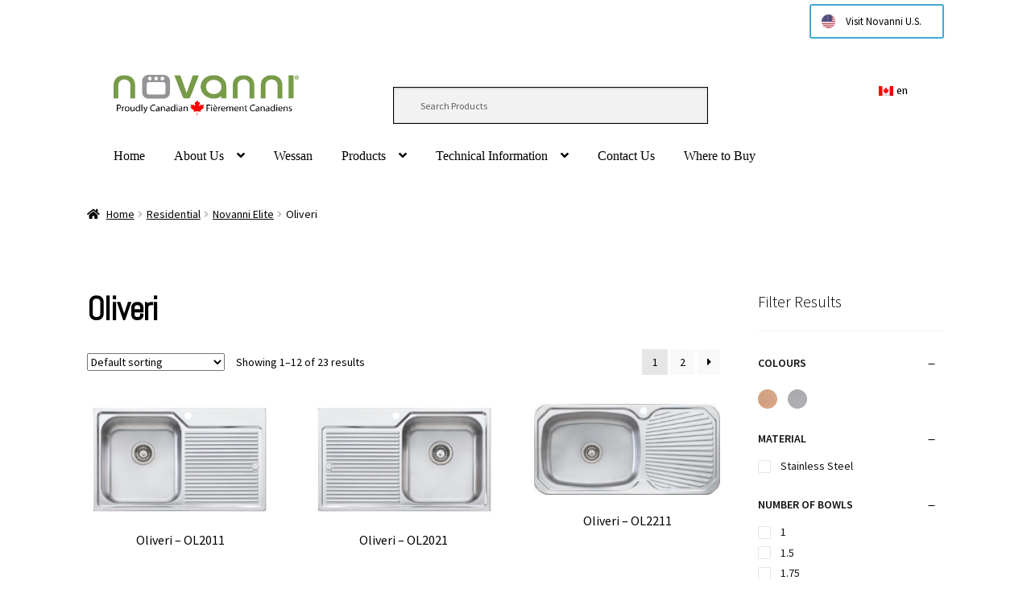

--- FILE ---
content_type: text/html; charset=UTF-8
request_url: https://www.novanni.ca/product-category/residential/novanni-elite/oliveri/
body_size: 17000
content:
<!doctype html>
<html lang="en-US">
<head>
<meta charset="UTF-8">
<meta name="viewport" content="width=device-width, initial-scale=1, maximum-scale=2.0">
<link rel="profile" href="https://gmpg.org/xfn/11">
<link rel="pingback" href="https://www.novanni.ca/xmlrpc.php">

<title>Oliveri &#8211; Novanni Stainless Inc.</title>
<meta name='robots' content='max-image-preview:large' />
<link rel='dns-prefetch' href='//fonts.googleapis.com' />
<link rel='dns-prefetch' href='//s.w.org' />
<link rel="alternate" type="application/rss+xml" title="Novanni Stainless Inc. &raquo; Feed" href="https://www.novanni.ca/feed/" />
<link rel="alternate" type="application/rss+xml" title="Novanni Stainless Inc. &raquo; Oliveri Category Feed" href="https://www.novanni.ca/product-category/residential/novanni-elite/oliveri/feed/" />
		<script type="text/javascript">
			window._wpemojiSettings = {"baseUrl":"https:\/\/s.w.org\/images\/core\/emoji\/13.0.1\/72x72\/","ext":".png","svgUrl":"https:\/\/s.w.org\/images\/core\/emoji\/13.0.1\/svg\/","svgExt":".svg","source":{"concatemoji":"https:\/\/www.novanni.ca\/wp-includes\/js\/wp-emoji-release.min.js?ver=5.7.14"}};
			!function(e,a,t){var n,r,o,i=a.createElement("canvas"),p=i.getContext&&i.getContext("2d");function s(e,t){var a=String.fromCharCode;p.clearRect(0,0,i.width,i.height),p.fillText(a.apply(this,e),0,0);e=i.toDataURL();return p.clearRect(0,0,i.width,i.height),p.fillText(a.apply(this,t),0,0),e===i.toDataURL()}function c(e){var t=a.createElement("script");t.src=e,t.defer=t.type="text/javascript",a.getElementsByTagName("head")[0].appendChild(t)}for(o=Array("flag","emoji"),t.supports={everything:!0,everythingExceptFlag:!0},r=0;r<o.length;r++)t.supports[o[r]]=function(e){if(!p||!p.fillText)return!1;switch(p.textBaseline="top",p.font="600 32px Arial",e){case"flag":return s([127987,65039,8205,9895,65039],[127987,65039,8203,9895,65039])?!1:!s([55356,56826,55356,56819],[55356,56826,8203,55356,56819])&&!s([55356,57332,56128,56423,56128,56418,56128,56421,56128,56430,56128,56423,56128,56447],[55356,57332,8203,56128,56423,8203,56128,56418,8203,56128,56421,8203,56128,56430,8203,56128,56423,8203,56128,56447]);case"emoji":return!s([55357,56424,8205,55356,57212],[55357,56424,8203,55356,57212])}return!1}(o[r]),t.supports.everything=t.supports.everything&&t.supports[o[r]],"flag"!==o[r]&&(t.supports.everythingExceptFlag=t.supports.everythingExceptFlag&&t.supports[o[r]]);t.supports.everythingExceptFlag=t.supports.everythingExceptFlag&&!t.supports.flag,t.DOMReady=!1,t.readyCallback=function(){t.DOMReady=!0},t.supports.everything||(n=function(){t.readyCallback()},a.addEventListener?(a.addEventListener("DOMContentLoaded",n,!1),e.addEventListener("load",n,!1)):(e.attachEvent("onload",n),a.attachEvent("onreadystatechange",function(){"complete"===a.readyState&&t.readyCallback()})),(n=t.source||{}).concatemoji?c(n.concatemoji):n.wpemoji&&n.twemoji&&(c(n.twemoji),c(n.wpemoji)))}(window,document,window._wpemojiSettings);
		</script>
		<style type="text/css">
img.wp-smiley,
img.emoji {
	display: inline !important;
	border: none !important;
	box-shadow: none !important;
	height: 1em !important;
	width: 1em !important;
	margin: 0 .07em !important;
	vertical-align: -0.1em !important;
	background: none !important;
	padding: 0 !important;
}
</style>
	<link rel='stylesheet' id='storefront-top-bar-css'  href='https://www.novanni.ca/wp-content/plugins/storefront-top-bar/assets/css/storefront-top-bar.css?ver=5.7.14' type='text/css' media='all' />
<link rel='stylesheet' id='wp-block-library-css'  href='https://www.novanni.ca/wp-includes/css/dist/block-library/style.min.css?ver=5.7.14' type='text/css' media='all' />
<link rel='stylesheet' id='wp-block-library-theme-css'  href='https://www.novanni.ca/wp-includes/css/dist/block-library/theme.min.css?ver=5.7.14' type='text/css' media='all' />
<link rel='stylesheet' id='wc-block-style-css'  href='https://www.novanni.ca/wp-content/plugins/woocommerce/assets/css/blocks/style.css?ver=3.6.7' type='text/css' media='all' />
<link rel='stylesheet' id='storefront-gutenberg-blocks-css'  href='https://www.novanni.ca/wp-content/themes/storefront/assets/css/base/gutenberg-blocks.css?ver=2.5.1' type='text/css' media='all' />
<style id='storefront-gutenberg-blocks-inline-css' type='text/css'>

				.wp-block-button__link:not(.has-text-color) {
					color: #ffffff;
				}

				.wp-block-button__link:not(.has-text-color):hover,
				.wp-block-button__link:not(.has-text-color):focus,
				.wp-block-button__link:not(.has-text-color):active {
					color: #ffffff;
				}

				.wp-block-button__link:not(.has-background) {
					background-color: #789c48;
				}

				.wp-block-button__link:not(.has-background):hover,
				.wp-block-button__link:not(.has-background):focus,
				.wp-block-button__link:not(.has-background):active {
					border-color: #5f832f;
					background-color: #5f832f;
				}

				.wp-block-quote footer,
				.wp-block-quote cite,
				.wp-block-quote__citation {
					color: #000000;
				}

				.wp-block-pullquote cite,
				.wp-block-pullquote footer,
				.wp-block-pullquote__citation {
					color: #000000;
				}

				.wp-block-image figcaption {
					color: #000000;
				}

				.wp-block-separator.is-style-dots::before {
					color: #000000;
				}

				.wp-block-file a.wp-block-file__button {
					color: #ffffff;
					background-color: #789c48;
					border-color: #789c48;
				}

				.wp-block-file a.wp-block-file__button:hover,
				.wp-block-file a.wp-block-file__button:focus,
				.wp-block-file a.wp-block-file__button:active {
					color: #ffffff;
					background-color: #5f832f;
				}

				.wp-block-code,
				.wp-block-preformatted pre {
					color: #000000;
				}

				.wp-block-table:not( .has-background ):not( .is-style-stripes ) tbody tr:nth-child(2n) td {
					background-color: #fdfdfd;
				}

				.wp-block-cover .wp-block-cover__inner-container h1,
				.wp-block-cover .wp-block-cover__inner-container h2,
				.wp-block-cover .wp-block-cover__inner-container h3,
				.wp-block-cover .wp-block-cover__inner-container h4,
				.wp-block-cover .wp-block-cover__inner-container h5,
				.wp-block-cover .wp-block-cover__inner-container h6 {
					color: #000000;
				}
			
</style>
<link rel='stylesheet' id='contact-form-7-css'  href='https://www.novanni.ca/wp-content/plugins/contact-form-7/includes/css/styles.css?ver=5.4.1' type='text/css' media='all' />
<link rel='stylesheet' id='sow-social-media-buttons-flat-a3be175bff45-css'  href='https://www.novanni.ca/wp-content/uploads/siteorigin-widgets/sow-social-media-buttons-flat-a3be175bff45.css?ver=5.7.14' type='text/css' media='all' />
<link rel='stylesheet' id='sow-button-base-css'  href='https://www.novanni.ca/wp-content/plugins/so-widgets-bundle/widgets/button/css/style.css?ver=1.21.0' type='text/css' media='all' />
<link rel='stylesheet' id='sow-button-wire-86a8abf06326-css'  href='https://www.novanni.ca/wp-content/uploads/siteorigin-widgets/sow-button-wire-86a8abf06326.css?ver=5.7.14' type='text/css' media='all' />
<link rel='stylesheet' id='wcpf-plugin-style-css'  href='https://www.novanni.ca/wp-content/plugins/woocommerce-product-filters/assets/prod/styles/plugin.css?ver=5.7.14' type='text/css' media='all' />
<style id='woocommerce-inline-inline-css' type='text/css'>
.woocommerce form .form-row .required { visibility: visible; }
</style>
<link rel='stylesheet' id='aws-style-css'  href='https://www.novanni.ca/wp-content/plugins/advanced-woo-search//assets/css/common.css?ver=2.31' type='text/css' media='all' />
<link rel='stylesheet' id='storefront-style-css'  href='https://www.novanni.ca/wp-content/themes/storefront/style.css?ver=2.5.1' type='text/css' media='all' />
<style id='storefront-style-inline-css' type='text/css'>

			.main-navigation ul li a,
			.site-title a,
			ul.menu li a,
			.site-branding h1 a,
			.site-footer .storefront-handheld-footer-bar a:not(.button),
			button.menu-toggle,
			button.menu-toggle:hover,
			.handheld-navigation .dropdown-toggle {
				color: #000000;
			}

			button.menu-toggle,
			button.menu-toggle:hover {
				border-color: #000000;
			}

			.main-navigation ul li a:hover,
			.main-navigation ul li:hover > a,
			.site-title a:hover,
			.site-header ul.menu li.current-menu-item > a {
				color: #414141;
			}

			table:not( .has-background ) th {
				background-color: #f8f8f8;
			}

			table:not( .has-background ) tbody td {
				background-color: #fdfdfd;
			}

			table:not( .has-background ) tbody tr:nth-child(2n) td,
			fieldset,
			fieldset legend {
				background-color: #fbfbfb;
			}

			.site-header,
			.secondary-navigation ul ul,
			.main-navigation ul.menu > li.menu-item-has-children:after,
			.secondary-navigation ul.menu ul,
			.storefront-handheld-footer-bar,
			.storefront-handheld-footer-bar ul li > a,
			.storefront-handheld-footer-bar ul li.search .site-search,
			button.menu-toggle,
			button.menu-toggle:hover {
				background-color: #ffffff;
			}

			p.site-description,
			.site-header,
			.storefront-handheld-footer-bar {
				color: #000000;
			}

			button.menu-toggle:after,
			button.menu-toggle:before,
			button.menu-toggle span:before {
				background-color: #000000;
			}

			h1, h2, h3, h4, h5, h6 {
				color: #000000;
			}

			.widget h1 {
				border-bottom-color: #000000;
			}

			body,
			.secondary-navigation a {
				color: #000000;
			}

			.widget-area .widget a,
			.hentry .entry-header .posted-on a,
			.hentry .entry-header .post-author a,
			.hentry .entry-header .post-comments a,
			.hentry .entry-header .byline a {
				color: #050505;
			}

			a {
				color: #789c48;
			}

			a:focus,
			button:focus,
			.button.alt:focus,
			input:focus,
			textarea:focus,
			input[type="button"]:focus,
			input[type="reset"]:focus,
			input[type="submit"]:focus,
			input[type="email"]:focus,
			input[type="tel"]:focus,
			input[type="url"]:focus,
			input[type="password"]:focus,
			input[type="search"]:focus {
				outline-color: #789c48;
			}

			button, input[type="button"], input[type="reset"], input[type="submit"], .button, .widget a.button {
				background-color: #789c48;
				border-color: #789c48;
				color: #ffffff;
			}

			button:hover, input[type="button"]:hover, input[type="reset"]:hover, input[type="submit"]:hover, .button:hover, .widget a.button:hover {
				background-color: #5f832f;
				border-color: #5f832f;
				color: #ffffff;
			}

			button.alt, input[type="button"].alt, input[type="reset"].alt, input[type="submit"].alt, .button.alt, .widget-area .widget a.button.alt {
				background-color: #789c48;
				border-color: #789c48;
				color: #ffffff;
			}

			button.alt:hover, input[type="button"].alt:hover, input[type="reset"].alt:hover, input[type="submit"].alt:hover, .button.alt:hover, .widget-area .widget a.button.alt:hover {
				background-color: #5f832f;
				border-color: #5f832f;
				color: #ffffff;
			}

			.pagination .page-numbers li .page-numbers.current {
				background-color: #e6e6e6;
				color: #000000;
			}

			#comments .comment-list .comment-content .comment-text {
				background-color: #f8f8f8;
			}

			.site-footer {
				background-color: #789c48;
				color: #000000;
			}

			.site-footer a:not(.button) {
				color: #000000;
			}

			.site-footer h1, .site-footer h2, .site-footer h3, .site-footer h4, .site-footer h5, .site-footer h6 {
				color: #333333;
			}

			.page-template-template-homepage.has-post-thumbnail .type-page.has-post-thumbnail .entry-title {
				color: #000000;
			}

			.page-template-template-homepage.has-post-thumbnail .type-page.has-post-thumbnail .entry-content {
				color: #000000;
			}

			@media screen and ( min-width: 768px ) {
				.secondary-navigation ul.menu a:hover {
					color: #191919;
				}

				.secondary-navigation ul.menu a {
					color: #000000;
				}

				.main-navigation ul.menu ul.sub-menu,
				.main-navigation ul.nav-menu ul.children {
					background-color: #f0f0f0;
				}

				.site-header {
					border-bottom-color: #f0f0f0;
				}
			}

				.sp-fixed-width .site {
					background-color:#ffffff;
				}
			

				.checkout-slides .sp-checkout-control-nav li a:after {
					background-color:#ffffff;
					border: 4px solid #d7d7d7;
				}

				.checkout-slides .sp-checkout-control-nav li:nth-child(2) a.flex-active:after {
					border: 4px solid #d7d7d7;
				}

				.checkout-slides .sp-checkout-control-nav li a:before,
				.checkout-slides .sp-checkout-control-nav li:nth-child(2) a.flex-active:before  {
					background-color:#d7d7d7;
				}

				.checkout-slides .sp-checkout-control-nav li:nth-child(2) a:before {
					background-color:#ebebeb;
				}

				.checkout-slides .sp-checkout-control-nav li:nth-child(2) a:after {
					border: 4px solid #ebebeb;
				}
			
</style>
<link rel='stylesheet' id='storefront-icons-css'  href='https://www.novanni.ca/wp-content/themes/storefront/assets/css/base/icons.css?ver=2.5.1' type='text/css' media='all' />
<link rel='stylesheet' id='storefront-fonts-css'  href='https://fonts.googleapis.com/css?family=Source+Sans+Pro:400,300,300italic,400italic,600,700,900&#038;subset=latin%2Clatin-ext' type='text/css' media='all' />
<link rel='stylesheet' id='sp-google-fonts-css'  href='//fonts.googleapis.com/css?family=Voces:regular|Abel:regular' type='text/css' media='all' />
<link rel='stylesheet' id='sph-styles-css'  href='https://www.novanni.ca/wp-content/plugins/storefront-parallax-hero/assets/css/style.css?ver=5.7.14' type='text/css' media='all' />
<style id='sph-styles-inline-css' type='text/css'>

		.sph-hero a:not(.button) {
			color: #96588a;
		}

		.overlay.animated h1:after {
			color: #ffffff;
		}

		.overlay.animated span:before {
			background-color: #789c48;
		}
</style>
<link rel='stylesheet' id='storefront-woocommerce-style-css'  href='https://www.novanni.ca/wp-content/themes/storefront/assets/css/woocommerce/woocommerce.css?ver=2.5.1' type='text/css' media='all' />
<style id='storefront-woocommerce-style-inline-css' type='text/css'>

			a.cart-contents,
			.site-header-cart .widget_shopping_cart a {
				color: #000000;
			}

			a.cart-contents:hover,
			.site-header-cart .widget_shopping_cart a:hover,
			.site-header-cart:hover > li > a {
				color: #414141;
			}

			table.cart td.product-remove,
			table.cart td.actions {
				border-top-color: #ffffff;
			}

			.storefront-handheld-footer-bar ul li.cart .count {
				background-color: #000000;
				color: #ffffff;
				border-color: #ffffff;
			}

			.woocommerce-tabs ul.tabs li.active a,
			ul.products li.product .price,
			.onsale,
			.widget_search form:before,
			.widget_product_search form:before {
				color: #000000;
			}

			.woocommerce-breadcrumb a,
			a.woocommerce-review-link,
			.product_meta a {
				color: #050505;
			}

			.onsale {
				border-color: #000000;
			}

			.star-rating span:before,
			.quantity .plus, .quantity .minus,
			p.stars a:hover:after,
			p.stars a:after,
			.star-rating span:before,
			#payment .payment_methods li input[type=radio]:first-child:checked+label:before {
				color: #789c48;
			}

			.widget_price_filter .ui-slider .ui-slider-range,
			.widget_price_filter .ui-slider .ui-slider-handle {
				background-color: #789c48;
			}

			.order_details {
				background-color: #f8f8f8;
			}

			.order_details > li {
				border-bottom: 1px dotted #e3e3e3;
			}

			.order_details:before,
			.order_details:after {
				background: -webkit-linear-gradient(transparent 0,transparent 0),-webkit-linear-gradient(135deg,#f8f8f8 33.33%,transparent 33.33%),-webkit-linear-gradient(45deg,#f8f8f8 33.33%,transparent 33.33%)
			}

			#order_review {
				background-color: #ffffff;
			}

			#payment .payment_methods > li .payment_box,
			#payment .place-order {
				background-color: #fafafa;
			}

			#payment .payment_methods > li:not(.woocommerce-notice) {
				background-color: #f5f5f5;
			}

			#payment .payment_methods > li:not(.woocommerce-notice):hover {
				background-color: #f0f0f0;
			}

			.woocommerce-pagination .page-numbers li .page-numbers.current {
				background-color: #e6e6e6;
				color: #000000;
			}

			.onsale,
			.woocommerce-pagination .page-numbers li .page-numbers:not(.current) {
				color: #000000;
			}

			p.stars a:before,
			p.stars a:hover~a:before,
			p.stars.selected a.active~a:before {
				color: #000000;
			}

			p.stars.selected a.active:before,
			p.stars:hover a:before,
			p.stars.selected a:not(.active):before,
			p.stars.selected a.active:before {
				color: #789c48;
			}

			.single-product div.product .woocommerce-product-gallery .woocommerce-product-gallery__trigger {
				background-color: #789c48;
				color: #ffffff;
			}

			.single-product div.product .woocommerce-product-gallery .woocommerce-product-gallery__trigger:hover {
				background-color: #5f832f;
				border-color: #5f832f;
				color: #ffffff;
			}

			.button.added_to_cart:focus,
			.button.wc-forward:focus {
				outline-color: #789c48;
			}

			.added_to_cart, .site-header-cart .widget_shopping_cart a.button {
				background-color: #789c48;
				border-color: #789c48;
				color: #ffffff;
			}

			.added_to_cart:hover, .site-header-cart .widget_shopping_cart a.button:hover {
				background-color: #5f832f;
				border-color: #5f832f;
				color: #ffffff;
			}

			.added_to_cart.alt, .added_to_cart, .widget a.button.checkout {
				background-color: #789c48;
				border-color: #789c48;
				color: #ffffff;
			}

			.added_to_cart.alt:hover, .added_to_cart:hover, .widget a.button.checkout:hover {
				background-color: #5f832f;
				border-color: #5f832f;
				color: #ffffff;
			}

			.button.loading {
				color: #789c48;
			}

			.button.loading:hover {
				background-color: #789c48;
			}

			.button.loading:after {
				color: #ffffff;
			}

			@media screen and ( min-width: 768px ) {
				.site-header-cart .widget_shopping_cart,
				.site-header .product_list_widget li .quantity {
					color: #000000;
				}

				.site-header-cart .widget_shopping_cart .buttons,
				.site-header-cart .widget_shopping_cart .total {
					background-color: #f5f5f5;
				}

				.site-header-cart .widget_shopping_cart {
					background-color: #f0f0f0;
				}
			}
				.storefront-product-pagination a {
					color: #000000;
					background-color: #ffffff;
				}
				.storefront-sticky-add-to-cart {
					color: #000000;
					background-color: #ffffff;
				}

				.storefront-sticky-add-to-cart a:not(.button) {
					color: #000000;
				}

				.woocommerce-message {
					background-color: #789c48 !important;
					color: #000000 !important;
				}

				.woocommerce-message a,
				.woocommerce-message a:hover,
				.woocommerce-message .button,
				.woocommerce-message .button:hover {
					color: #000000 !important;
				}

				.woocommerce-info {
					background-color: #789c48 !important;
					color: #000000 !important;
				}

				.woocommerce-info a,
				.woocommerce-info a:hover,
				.woocommerce-info .button,
				.woocommerce-info .button:hover {
					color: #000000 !important;
				}

				.woocommerce-error {
					background-color: #ff0000 !important;
					color: #000000 !important;
				}

				.woocommerce-error a,
				.woocommerce-error a:hover,
				.woocommerce-error .button,
				.woocommerce-error .button:hover {
					color: #000000 !important;
				}

			

				.star-rating span:before,
				.star-rating:before {
					color: #ff0000 !important;
				}

				.star-rating:before {
					opacity: 0.25 !important;
				}
			
</style>
<link rel='stylesheet' id='sp-header-frontend-css'  href='https://www.novanni.ca/wp-content/plugins/storefront-powerpack/includes/customizer/header/assets/css/sp-header-frontend.css?ver=1.5.0' type='text/css' media='all' />
<link rel='stylesheet' id='sp-styles-css'  href='https://www.novanni.ca/wp-content/plugins/storefront-powerpack/assets/css/style.css?ver=1.5.0' type='text/css' media='all' />
<link rel='stylesheet' id='sfb-styles-css'  href='https://www.novanni.ca/wp-content/plugins/storefront-footer-bar/assets/css/style.css?ver=5.7.14' type='text/css' media='all' />
<style id='sfb-styles-inline-css' type='text/css'>

		.sfb-footer-bar {
			background-color: #2c2d33;
		}

		.sfb-footer-bar .widget {
			color: #9aa0a7;
		}

		.sfb-footer-bar .widget h1,
		.sfb-footer-bar .widget h2,
		.sfb-footer-bar .widget h3,
		.sfb-footer-bar .widget h4,
		.sfb-footer-bar .widget h5,
		.sfb-footer-bar .widget h6 {
			color: #ffffff;
		}

		.sfb-footer-bar .widget a {
			color: #ffffff;
		}
</style>
<link rel='stylesheet' id='sprh-styles-css'  href='https://www.novanni.ca/wp-content/plugins/storefront-product-hero/assets/css/style.css?ver=5.7.14' type='text/css' media='all' />
<style id='sprh-styles-inline-css' type='text/css'>

		.sprh-hero a:not(.button) {
			color: #96588a;
		}
</style>
<link rel='stylesheet' id='cart-tab-styles-storefront-css'  href='https://www.novanni.ca/wp-content/plugins/woocommerce-cart-tab/includes/../assets/css/style-storefront.css?ver=1.1.1' type='text/css' media='all' />
<style id='cart-tab-styles-storefront-inline-css' type='text/css'>

			.woocommerce-cart-tab-container {
				background-color: #ffffff;
			}

			.woocommerce-cart-tab,
			.woocommerce-cart-tab-container .widget_shopping_cart .widgettitle,
			.woocommerce-cart-tab-container .widget_shopping_cart .buttons {
				background-color: #ffffff;
			}

			.woocommerce-cart-tab,
			.woocommerce-cart-tab:hover {
				color: #ffffff;
			}

			.woocommerce-cart-tab-container .widget_shopping_cart {
				color: #000000;
			}

			.woocommerce-cart-tab-container .widget_shopping_cart a:not(.button),
			.woocommerce-cart-tab-container .widget_shopping_cart .widgettitle {
				color: #000000;
			}

			.woocommerce-cart-tab__contents {
				background-color: #789c48;
				color: #ffffff;
			}

			.woocommerce-cart-tab__icon-bag {
				fill: #000000;
			}
</style>
<link rel='stylesheet' id='storefront-mega-menus-frontend-css'  href='https://www.novanni.ca/wp-content/plugins/storefront-mega-menus/assets/css/frontend.css?ver=1.6.2' type='text/css' media='all' />
<style id='storefront-mega-menus-frontend-inline-css' type='text/css'>

			.smm-mega-menu {
				background-color: #ffffff;
			}

			.main-navigation ul li.smm-active .smm-mega-menu a.button {
				background-color: #789c48 !important;
				border-color: #789c48 !important;
				color: #ffffff !important;
			}

			.main-navigation ul li.smm-active .smm-mega-menu a.button:hover {
				background-color: #5f832f !important;
				border-color: #5f832f !important;
				color: #ffffff !important;
			}

			.main-navigation ul li.smm-active .smm-mega-menu a.added_to_cart {
				background-color: #789c48 !important;
				border-color: #789c48 !important;
				color: #ffffff !important;
			}

			.main-navigation ul li.smm-active .smm-mega-menu a.added_to_cart:hover {
				background-color: #5f832f !important;
				border-color: #5f832f !important;
				color: #ffffff !important;
			}

			.main-navigation ul li.smm-active .widget h3.widget-title,
			.main-navigation ul li.smm-active li ul.products li.product h3 {
				color: #000000;
			}

			.main-navigation ul li.smm-active ul.sub-menu li a {
				color: #000000;
			}
</style>
<link rel='stylesheet' id='wpglobus-css'  href='https://www.novanni.ca/wp-content/plugins/wpglobus/includes/css/wpglobus.css?ver=2.7.11' type='text/css' media='all' />
<script type='text/javascript' src='https://www.novanni.ca/wp-content/plugins/woocommerce-product-filters/assets/prod/scripts/polyfills.js?ver=5.7.14' id='wcpf-plugin-polyfills-script-js'></script>
<script type='text/javascript' src='https://www.novanni.ca/wp-includes/js/jquery/jquery.min.js?ver=3.5.1' id='jquery-core-js'></script>
<script type='text/javascript' src='https://www.novanni.ca/wp-includes/js/jquery/jquery-migrate.min.js?ver=3.3.2' id='jquery-migrate-js'></script>
<script type='text/javascript' src='https://www.novanni.ca/wp-includes/js/jquery/ui/core.min.js?ver=1.12.1' id='jquery-ui-core-js'></script>
<script type='text/javascript' src='https://www.novanni.ca/wp-includes/js/jquery/ui/mouse.min.js?ver=1.12.1' id='jquery-ui-mouse-js'></script>
<script type='text/javascript' src='https://www.novanni.ca/wp-includes/js/jquery/ui/slider.min.js?ver=1.12.1' id='jquery-ui-slider-js'></script>
<script type='text/javascript' src='https://www.novanni.ca/wp-content/plugins/woocommerce-product-filters/assets/prod/scripts/front-vendor.js?ver=5.7.14' id='wcpf-plugin-vendor-script-js'></script>
<script type='text/javascript' src='https://www.novanni.ca/wp-includes/js/underscore.min.js?ver=1.8.3' id='underscore-js'></script>
<script type='text/javascript' id='wp-util-js-extra'>
/* <![CDATA[ */
var _wpUtilSettings = {"ajax":{"url":"\/wp-admin\/admin-ajax.php"}};
/* ]]> */
</script>
<script type='text/javascript' src='https://www.novanni.ca/wp-includes/js/wp-util.min.js?ver=5.7.14' id='wp-util-js'></script>
<script type='text/javascript' src='https://www.novanni.ca/wp-content/plugins/woocommerce/assets/js/accounting/accounting.min.js?ver=0.4.2' id='accounting-js'></script>
<script type='text/javascript' id='wcpf-plugin-script-js-extra'>
/* <![CDATA[ */
var WCPFData = {"registerEntities":{"Project":{"id":"Project","class":"WooCommerce_Product_Filter_Plugin\\Entity","post_type":"wcpf_project","label":"Project","default_options":{"urlNavigation":"query","filteringStarts":"auto","urlNavigationOptions":[],"useComponents":["pagination","sorting","results-count","page-title","breadcrumb"],"paginationAjax":true,"sortingAjax":true,"productsContainerSelector":".products","paginationSelector":".woocommerce-pagination","resultCountSelector":".woocommerce-result-count","sortingSelector":".woocommerce-ordering","pageTitleSelector":".woocommerce-products-header__title","breadcrumbSelector":".woocommerce-breadcrumb","multipleContainersForProducts":true},"is_grouped":true,"editor_component_class":"WooCommerce_Product_Filter_Plugin\\Project\\Editor_Component","filter_component_class":"WooCommerce_Product_Filter_Plugin\\Project\\Filter_Component","variations":false},"BoxListField":{"id":"BoxListField","class":"WooCommerce_Product_Filter_Plugin\\Entity","post_type":"wcpf_item","label":"Box List","default_options":{"itemsSource":"attribute","itemsDisplay":"all","queryType":"or","itemsDisplayHierarchical":true,"displayHierarchicalCollapsed":false,"displayTitle":true,"displayToggleContent":true,"defaultToggleState":"show","cssClass":"","actionForEmptyOptions":"hide","displayProductCount":true,"productCountPolicy":"for-option-only","multiSelect":true,"boxSize":"45px"},"is_grouped":false,"editor_component_class":"WooCommerce_Product_Filter_Plugin\\Field\\Box_list\\Editor_Component","filter_component_class":"WooCommerce_Product_Filter_Plugin\\Field\\Box_List\\Filter_Component","variations":true},"CheckBoxListField":{"id":"CheckBoxListField","class":"WooCommerce_Product_Filter_Plugin\\Entity","post_type":"wcpf_item","label":"Checkbox","default_options":{"itemsSource":"attribute","itemsDisplay":"all","queryType":"or","itemsDisplayHierarchical":true,"displayHierarchicalCollapsed":false,"displayTitle":true,"displayToggleContent":true,"defaultToggleState":"show","cssClass":"","actionForEmptyOptions":"hide","displayProductCount":true,"productCountPolicy":"for-option-only","seeMoreOptionsBy":"scrollbar","heightOfVisibleContent":12},"is_grouped":false,"editor_component_class":"WooCommerce_Product_Filter_Plugin\\Field\\Check_Box_List\\Editor_Component","filter_component_class":"WooCommerce_Product_Filter_Plugin\\Field\\Check_Box_List\\Filter_Component","variations":true},"DropDownListField":{"id":"DropDownListField","class":"WooCommerce_Product_Filter_Plugin\\Entity","post_type":"wcpf_item","label":"Drop Down","default_options":{"itemsSource":"attribute","itemsDisplay":"all","queryType":"or","itemsDisplayHierarchical":true,"displayHierarchicalCollapsed":false,"displayTitle":true,"displayToggleContent":true,"defaultToggleState":"show","cssClass":"","actionForEmptyOptions":"hide","displayProductCount":true,"productCountPolicy":"for-option-only","titleItemReset":"Show all"},"is_grouped":false,"editor_component_class":"WooCommerce_Product_Filter_Plugin\\Field\\Drop_Down_List\\Editor_Component","filter_component_class":"WooCommerce_Product_Filter_Plugin\\Field\\Drop_Down_List\\Filter_Component","variations":true},"ButtonField":{"id":"ButtonField","class":"WooCommerce_Product_Filter_Plugin\\Entity","post_type":"wcpf_item","label":"Button","default_options":{"cssClass":"","action":"reset"},"is_grouped":false,"editor_component_class":"WooCommerce_Product_Filter_Plugin\\Field\\Button\\Editor_Component","filter_component_class":"WooCommerce_Product_Filter_Plugin\\Field\\Button\\Filter_Component","variations":true},"ColorListField":{"id":"ColorListField","class":"WooCommerce_Product_Filter_Plugin\\Entity","post_type":"wcpf_item","label":"Colors","default_options":{"itemsSource":"attribute","itemsDisplay":"all","queryType":"or","itemsDisplayHierarchical":true,"displayHierarchicalCollapsed":false,"displayTitle":true,"displayToggleContent":true,"defaultToggleState":"show","cssClass":"","actionForEmptyOptions":"hide","displayProductCount":true,"productCountPolicy":"for-option-only","optionKey":"colors"},"is_grouped":false,"editor_component_class":"WooCommerce_Product_Filter_Plugin\\Field\\Color_List\\Editor_Component","filter_component_class":"WooCommerce_Product_Filter_Plugin\\Field\\Color_List\\Filter_Component","variations":true},"RadioListField":{"id":"RadioListField","class":"WooCommerce_Product_Filter_Plugin\\Entity","post_type":"wcpf_item","label":"Radio","default_options":{"itemsSource":"attribute","itemsDisplay":"all","queryType":"or","itemsDisplayHierarchical":true,"displayHierarchicalCollapsed":false,"displayTitle":true,"displayToggleContent":true,"defaultToggleState":"show","cssClass":"","actionForEmptyOptions":"hide","displayProductCount":true,"productCountPolicy":"for-option-only","titleItemReset":"Show all","seeMoreOptionsBy":"scrollbar","heightOfVisibleContent":12},"is_grouped":false,"editor_component_class":"WooCommerce_Product_Filter_Plugin\\Field\\Radio_List\\Editor_Component","filter_component_class":"WooCommerce_Product_Filter_Plugin\\Field\\Radio_List\\Filter_Component","variations":true},"TextListField":{"id":"TextListField","class":"WooCommerce_Product_Filter_Plugin\\Entity","post_type":"wcpf_item","label":"Text List","default_options":{"itemsSource":"attribute","itemsDisplay":"all","queryType":"or","itemsDisplayHierarchical":true,"displayHierarchicalCollapsed":false,"displayTitle":true,"displayToggleContent":true,"defaultToggleState":"show","cssClass":"","actionForEmptyOptions":"hide","displayProductCount":true,"productCountPolicy":"for-option-only","multiSelect":true,"useInlineStyle":false},"is_grouped":false,"editor_component_class":"WooCommerce_Product_Filter_Plugin\\Field\\Text_List\\Editor_Component","filter_component_class":"WooCommerce_Product_Filter_Plugin\\Field\\Text_List\\Filter_Component","variations":true},"PriceSliderField":{"id":"PriceSliderField","class":"WooCommerce_Product_Filter_Plugin\\Entity","post_type":"wcpf_item","label":"Price slider","default_options":{"minPriceOptionKey":"min-price","maxPriceOptionKey":"max-price","optionKey":"price","optionKeyFormat":"dash","cssClass":"","displayMinMaxInput":true,"displayTitle":true,"displayToggleContent":true,"defaultToggleState":"show","displayPriceLabel":true},"is_grouped":false,"editor_component_class":"WooCommerce_Product_Filter_Plugin\\Field\\Price_Slider\\Editor_Component","filter_component_class":"WooCommerce_Product_Filter_Plugin\\Field\\Price_Slider\\Filter_Component","variations":false},"SimpleBoxLayout":{"id":"SimpleBoxLayout","class":"WooCommerce_Product_Filter_Plugin\\Entity","post_type":"wcpf_item","label":"Simple Box","default_options":{"displayToggleContent":true,"defaultToggleState":"show","cssClass":""},"is_grouped":true,"editor_component_class":"WooCommerce_Product_Filter_Plugin\\Layout\\Simple_Box\\Editor_Component","filter_component_class":"WooCommerce_Product_Filter_Plugin\\Layout\\Simple_Box\\Filter_Component","variations":false},"ColumnsLayout":{"id":"ColumnsLayout","class":"WooCommerce_Product_Filter_Plugin\\Entity","post_type":"wcpf_item","label":"Columns","default_options":{"columns":[{"entities":[],"options":{"width":"50%"}}]},"is_grouped":true,"editor_component_class":"WooCommerce_Product_Filter_Plugin\\Layout\\Columns\\Editor_Component","filter_component_class":"WooCommerce_Product_Filter_Plugin\\Layout\\Columns\\Filter_Component","variations":false}},"messages":{"selectNoMatchesFound":"No matches found"},"selectors":{"productsContainer":".products","paginationContainer":".woocommerce-pagination","resultCount":".woocommerce-result-count","sorting":".woocommerce-ordering","pageTitle":".woocommerce-products-header__title","breadcrumb":".woocommerce-breadcrumb"},"pageUrl":"https:\/\/www.novanni.ca\/product-category\/residential\/novanni-elite\/oliveri\/","isPaged":"","scriptAfterProductsUpdate":"","scrollTop":"no","priceFormat":{"currencyFormatNumDecimals":0,"currencyFormatSymbol":"&#36;","currencyFormatDecimalSep":".","currencyFormatThousandSep":",","currencyFormat":"%s%v"}};
/* ]]> */
</script>
<script type='text/javascript' src='https://www.novanni.ca/wp-content/plugins/woocommerce-product-filters/assets/prod/scripts/plugin.js?ver=5.7.14' id='wcpf-plugin-script-js'></script>
<script type='text/javascript' id='wpgmza_data-js-extra'>
/* <![CDATA[ */
var wpgmza_google_api_status = {"message":"Enqueued","code":"ENQUEUED"};
/* ]]> */
</script>
<script type='text/javascript' src='https://www.novanni.ca/wp-content/plugins/wp-google-maps/wpgmza_data.js?ver=5.7.14' id='wpgmza_data-js'></script>
<script type='text/javascript' src='https://www.novanni.ca/wp-content/plugins/woocommerce-cart-tab/includes/../assets/js/cart-tab.min.js?ver=1.1.1' id='cart-tab-script-js'></script>
<script type='text/javascript' id='utils-js-extra'>
/* <![CDATA[ */
var userSettings = {"url":"\/","uid":"0","time":"1769094052","secure":"1"};
/* ]]> */
</script>
<script type='text/javascript' src='https://www.novanni.ca/wp-includes/js/utils.min.js?ver=5.7.14' id='utils-js'></script>
<link rel="https://api.w.org/" href="https://www.novanni.ca/wp-json/" /><link rel="EditURI" type="application/rsd+xml" title="RSD" href="https://www.novanni.ca/xmlrpc.php?rsd" />
<link rel="wlwmanifest" type="application/wlwmanifest+xml" href="https://www.novanni.ca/wp-includes/wlwmanifest.xml" /> 
<meta name="generator" content="WordPress 5.7.14" />
<meta name="generator" content="WooCommerce 3.6.7" />
<script type="text/javascript">
(function(url){
	if(/(?:Chrome\/26\.0\.1410\.63 Safari\/537\.31|WordfenceTestMonBot)/.test(navigator.userAgent)){ return; }
	var addEvent = function(evt, handler) {
		if (window.addEventListener) {
			document.addEventListener(evt, handler, false);
		} else if (window.attachEvent) {
			document.attachEvent('on' + evt, handler);
		}
	};
	var removeEvent = function(evt, handler) {
		if (window.removeEventListener) {
			document.removeEventListener(evt, handler, false);
		} else if (window.detachEvent) {
			document.detachEvent('on' + evt, handler);
		}
	};
	var evts = 'contextmenu dblclick drag dragend dragenter dragleave dragover dragstart drop keydown keypress keyup mousedown mousemove mouseout mouseover mouseup mousewheel scroll'.split(' ');
	var logHuman = function() {
		if (window.wfLogHumanRan) { return; }
		window.wfLogHumanRan = true;
		var wfscr = document.createElement('script');
		wfscr.type = 'text/javascript';
		wfscr.async = true;
		wfscr.src = url + '&r=' + Math.random();
		(document.getElementsByTagName('head')[0]||document.getElementsByTagName('body')[0]).appendChild(wfscr);
		for (var i = 0; i < evts.length; i++) {
			removeEvent(evts[i], logHuman);
		}
	};
	for (var i = 0; i < evts.length; i++) {
		addEvent(evts[i], logHuman);
	}
})('//www.novanni.ca/?wordfence_lh=1&hid=FFED16BB00171C9771A6FDCF917D6AB3');
</script>	<noscript><style>.woocommerce-product-gallery{ opacity: 1 !important; }</style></noscript>
			<style type="text/css">
			.woa-top-bar-wrap, .woa-top-bar .block .widget_nav_menu ul li .sub-menu { background: #ffffff; } .woa-top-bar .block .widget_nav_menu ul li .sub-menu li a:hover { background: #e6e6e6 } .woa-top-bar-wrap * { color: #000000; } .woa-top-bar-wrap a, .woa-top-bar-wrap .widget_nav_menu li.current-menu-item > a { color: #789c48 !important; } .woa-top-bar-wrap a:hover { opacity: 0.9; }
		</style>
					<style type="text/css" media="screen">
				.wpglobus_flag_en{background-image:url(https://www.novanni.ca/wp-content/plugins/wpglobus/flags/ca.png)}
.wpglobus_flag_fr{background-image:url(https://www.novanni.ca/wp-content/plugins/wpglobus/flags/ca.png)}
                                    			</style>
			<link rel="alternate" hreflang="en-US" href="https://www.novanni.ca/product-category/residential/novanni-elite/oliveri/" /><link rel="alternate" hreflang="fr-FR" href="https://www.novanni.ca/fr/product-category/residential/novanni-elite/oliveri/" /><link rel="icon" href="https://www.novanni.ca/wp-content/uploads/2017/06/cropped-canada-153554_1280-32x32.jpg" sizes="32x32" />
<link rel="icon" href="https://www.novanni.ca/wp-content/uploads/2017/06/cropped-canada-153554_1280-192x192.jpg" sizes="192x192" />
<link rel="apple-touch-icon" href="https://www.novanni.ca/wp-content/uploads/2017/06/cropped-canada-153554_1280-180x180.jpg" />
<meta name="msapplication-TileImage" content="https://www.novanni.ca/wp-content/uploads/2017/06/cropped-canada-153554_1280-270x270.jpg" />
		<style type="text/css" id="wp-custom-css">
			.storefront-handheld-footer-bar ul li.home > a:before {
	content: "\f015";
}
		</style>
		<style type="text/css" media="screen" id="storefront-powerpack-designer-css">#page .site-header{font-size:15px;font-family:Voces;letter-spacing:0px;line-height:26px;font-style:normal;text-decoration:none;margin-top:0px;margin-bottom:0px;margin-left:0px;margin-right:0px;padding-top:40px;padding-bottom:0px;padding-left:0px;padding-right:0px;color:#000000;border-width:1px;border-radius:0px;border-style:none;border-color:#ffffff;background-color:#ffffff;}#page .site-footer{font-size:16px;letter-spacing:0px;line-height:25px;font-style:normal;text-decoration:none;margin-top:0px;margin-bottom:0px;margin-left:0px;margin-right:0px;padding-top:0px;padding-bottom:0px;padding-left:0px;padding-right:0px;color:#ffffff;border-width:1px;border-radius:0px;border-style:none;background-color:#789c48;}#page .site-main .type-page .entry-content{font-size:17px;letter-spacing:0px;line-height:28px;font-style:normal;text-decoration:none;margin-top:7px;margin-bottom:0px;margin-left:128px;margin-right:0px;padding-top:0px;padding-bottom:0px;padding-left:0px;padding-right:0px;color:#000000;border-width:1px;border-radius:0px;border-style:none;}#page .main-navigation{font-size:16px;font-family:Verdana;letter-spacing:0px;line-height:26px;font-style:normal;text-decoration:none;margin-top:0px;margin-bottom:0px;margin-left:0px;margin-right:0px;padding-top:0px;padding-bottom:0px;padding-left:0px;padding-right:0px;color:#000000;border-width:1px;border-radius:0px;border-style:none;}#page .site-search{font-size:13px;letter-spacing:0px;line-height:26px;font-style:normal;text-decoration:none;margin-top:15px;margin-bottom:0px;margin-left:0px;margin-right:0px;padding-top:0px;padding-bottom:0px;padding-left:0px;padding-right:0px;color:#000000;border-width:1px;border-radius:0px;border-style:solid;}#page .added_to_cart, .button, button, input[type=button], input[type=reset], input[type=submit]{font-size:14px;font-family:Voces;letter-spacing:0px;line-height:18px;font-style:normal;text-decoration:none;margin-top:9px;margin-bottom:0px;margin-left:0px;margin-right:0px;padding-top:5px;padding-bottom:5px;padding-left:5px;padding-right:5px;color:#ffffff;border-width:1px;border-radius:4px;border-style:solid;border-color:#000000;background-color:#686868;}#page .site-header .site-branding img{font-size:15px;letter-spacing:0px;line-height:26px;font-style:normal;text-decoration:none;margin-top:0px;margin-bottom:0px;margin-left:0px;margin-right:0px;padding-top:0px;padding-bottom:0px;padding-left:0px;padding-right:0px;color:#789c48;border-width:1px;border-radius:0px;border-style:none;}#page .site-main h1{font-size:41px;font-family:Abel;letter-spacing:-1px;line-height:50px;font-style:normal;font-weight:700;text-decoration:none;margin-top:0px;margin-bottom:0px;margin-left:0px;margin-right:0px;padding-top:0px;padding-bottom:25px;padding-left:0px;padding-right:0px;border-width:1px;border-radius:0px;border-style:none;}</style><!-- WooCommerce Google Analytics Integration -->
		<script type='text/javascript'>
			var gaProperty = 'UA-128294096-1';
			var disableStr = 'ga-disable-' + gaProperty;
			if ( document.cookie.indexOf( disableStr + '=true' ) > -1 ) {
				window[disableStr] = true;
			}
			function gaOptout() {
				document.cookie = disableStr + '=true; expires=Thu, 31 Dec 2099 23:59:59 UTC; path=/';
				window[disableStr] = true;
			}
		</script><script type='text/javascript'>var _gaq = _gaq || [];
		_gaq.push(
			['_setAccount', 'UA-128294096-1'], ['_gat._anonymizeIp'],
			['_setCustomVar', 1, 'logged-in', 'no', 1],
			['_trackPageview']);</script>
		<!-- /WooCommerce Google Analytics Integration --></head>

<body data-rsssl=1 class="archive tax-product_cat term-oliveri term-299 wp-custom-logo wp-embed-responsive woocommerce woocommerce-page woocommerce-no-js storefront-secondary-navigation storefront-align-wide right-sidebar woocommerce-active sp-header-active sp-designer sp-shop-alignment-center storefront-product-hero-active storefront-top-bar-active">


<div id="page" class="hfeed site">
	
			<div class="woa-top-bar-wrap show-on-mobile">

				<div class="col-full">

					<section class="woa-top-bar col-1 fix">

						
							
								<section class="block woa-top-bar-1 text-none">
						        	<aside id="sow-button-4" class="widget widget_sow-button"><div class="so-widget-sow-button so-widget-sow-button-wire-97a652491624"><div class="ow-button-base ow-button-align-right">
	<a href="https://www.novanni.com/" class="ow-icon-placement-left ow-button-hover" 		>
		<span>
			<div class="sow-icon-image" style="background-image: url(https://www.novanni.ca/wp-content/uploads/2018/08/united-states-of-america-flag-round-icon-256-150x150.png)"></div>
			Visit Novanni U.S.		</span>
	</a>
</div>
</div></aside>								</section>

					        
						
						<div class="clear"></div>

					</section>

				</div>

			</div>

		
	<header id="masthead" class="site-header" role="banner" style="background-image: url(https://ae4.2f7.myftpupload.com/wp-content/uploads/2017/10/Stainless-Steel-Header-Stretched.jpg); ">

		<div class="col-full"><div class="sp-header-row"><div class="sp-header-span-4">		<div class="site-branding">
			<a href="https://www.novanni.ca/" class="custom-logo-link" rel="home"><img width="3046" height="713" src="https://www.novanni.ca/wp-content/uploads/2019/08/cropped-Novanni-Logo-Bilingual-Website-1-1.png" class="custom-logo" alt="Novanni Stainless Inc." srcset="https://www.novanni.ca/wp-content/uploads/2019/08/cropped-Novanni-Logo-Bilingual-Website-1-1.png 3046w, https://www.novanni.ca/wp-content/uploads/2019/08/cropped-Novanni-Logo-Bilingual-Website-1-1-324x76.png 324w, https://www.novanni.ca/wp-content/uploads/2019/08/cropped-Novanni-Logo-Bilingual-Website-1-1-416x97.png 416w, https://www.novanni.ca/wp-content/uploads/2019/08/cropped-Novanni-Logo-Bilingual-Website-1-1-300x70.png 300w, https://www.novanni.ca/wp-content/uploads/2019/08/cropped-Novanni-Logo-Bilingual-Website-1-1-768x180.png 768w, https://www.novanni.ca/wp-content/uploads/2019/08/cropped-Novanni-Logo-Bilingual-Website-1-1-1024x240.png 1024w" sizes="(max-width: 3046px) 100vw, 3046px" /></a>		</div>
		</div><div class="sp-header-span-5">			<div class="site-search">
				<div class="widget woocommerce widget_product_search"><div class="aws-container" data-url="/?wc-ajax=aws_action" data-siteurl="https://www.novanni.ca" data-lang="" data-show-loader="true" data-show-more="true" data-show-page="true" data-show-clear="true" data-mobile-screen="false" data-use-analytics="false" data-min-chars="1" data-buttons-order="1" data-timeout="300" data-is-mobile="false" data-page-id="299" data-tax="product_cat" ><form class="aws-search-form" action="https://www.novanni.ca/" method="get" role="search" ><div class="aws-wrapper"><label class="aws-search-label" for="69723ba4f1157">Search Products</label><input type="search" name="s" id="69723ba4f1157" value="" class="aws-search-field" placeholder="Search Products" autocomplete="off" /><input type="hidden" name="post_type" value="product"><input type="hidden" name="type_aws" value="true"><div class="aws-search-clear"><span>×</span></div><div class="aws-loader"></div></div></form></div></div>			</div>
			</div><div class="sp-header-pre-1 sp-header-span-2 sp-header-last">			<nav class="secondary-navigation" role="navigation" aria-label="Secondary Navigation">
				<div class="menu-language-menu-container"><ul id="menu-language-menu" class="menu"><li id="menu-item-9999999999" class="menu-item menu-item-type-custom menu-item-object-custom menu_item_wpglobus_menu_switch wpglobus-selector-link wpglobus-current-language menu-item-9999999999"><a href="https://www.novanni.ca/product-category/residential/novanni-elite/oliveri/"><span class="wpglobus_flag wpglobus_language_name wpglobus_flag_en">en</span></a>
<ul class="sub-menu">
	<li id="menu-item-wpglobus_menu_switch_fr" class="menu-item menu-item-type-custom menu-item-object-custom sub_menu_item_wpglobus_menu_switch wpglobus-selector-link menu-item-wpglobus_menu_switch_fr"><a href="https://www.novanni.ca/fr/product-category/residential/novanni-elite/oliveri/"><span class="wpglobus_flag wpglobus_language_name wpglobus_flag_fr">fr</span></a></li>
</ul>
</li>
</ul></div>			</nav><!-- #site-navigation -->
			</div></div><div class="sp-header-row"><div class="sp-header-span-12 sp-header-last">		<nav id="site-navigation" class="main-navigation" role="navigation" aria-label="Primary Navigation">
		<button class="menu-toggle" aria-controls="site-navigation" aria-expanded="false"><span>Menu</span></button>
			<div class="primary-navigation"><ul id="menu-main-menu" class="menu"><li id="menu-item-64" class="menu-item menu-item-type-post_type menu-item-object-page menu-item-home menu-item-64"><a href="https://www.novanni.ca/">Home</a></li>
<li id="menu-item-627" class="menu-item menu-item-type-post_type menu-item-object-page menu-item-has-children menu-item-627"><a href="https://www.novanni.ca/about-us/">About Us</a>
<ul class="sub-menu">
	<li id="menu-item-3708" class="menu-item menu-item-type-post_type menu-item-object-page menu-item-3708"><a href="https://www.novanni.ca/updates/">Updates</a></li>
</ul>
</li>
<li id="menu-item-4438" class="menu-item menu-item-type-custom menu-item-object-custom menu-item-4438"><a href="https://wessan.ca/">Wessan</a></li>
<li id="menu-item-3291" class="menu-item menu-item-type-custom menu-item-object-custom current-menu-ancestor menu-item-has-children menu-item-3291"><a href="#">Products</a>
<ul class="sub-menu">
	<li id="menu-item-3121" class="menu-item menu-item-type-taxonomy menu-item-object-product_cat current-product_cat-ancestor current-menu-ancestor current-menu-parent menu-item-has-children menu-item-3121"><a href="https://www.novanni.ca/product-category/residential/">Residential</a>
	<ul class="sub-menu">
		<li id="menu-item-3125" class="menu-item menu-item-type-taxonomy menu-item-object-product_cat menu-item-3125"><a href="https://www.novanni.ca/product-category/residential/novanni-pro/">Novanni Pro</a></li>
		<li id="menu-item-3123" class="menu-item menu-item-type-taxonomy menu-item-object-product_cat current-product_cat-ancestor current-product_cat-parent menu-item-3123"><a href="https://www.novanni.ca/product-category/residential/novanni-elite/">Novanni Elite</a></li>
		<li id="menu-item-7786" class="menu-item menu-item-type-taxonomy menu-item-object-product_cat menu-item-7786"><a href="https://www.novanni.ca/product-category/residential/novanni-elite/fireclay/">Fireclay</a></li>
		<li id="menu-item-7785" class="menu-item menu-item-type-taxonomy menu-item-object-product_cat current-menu-item menu-item-7785"><a href="https://www.novanni.ca/product-category/residential/novanni-elite/oliveri/" aria-current="page">Oliveri</a></li>
		<li id="menu-item-3115" class="menu-item menu-item-type-custom menu-item-object-custom menu-item-3115"><a href="https://wessan.ca/">wessan</a></li>
	</ul>
</li>
	<li id="menu-item-3122" class="menu-item menu-item-type-taxonomy menu-item-object-product_cat menu-item-has-children menu-item-3122"><a href="https://www.novanni.ca/product-category/commercial/">Commercial</a>
	<ul class="sub-menu">
		<li id="menu-item-7788" class="menu-item menu-item-type-taxonomy menu-item-object-product_cat menu-item-7788"><a href="https://www.novanni.ca/product-category/commercial/single-bowl-sinks/">Single Bowl Sinks</a></li>
		<li id="menu-item-7791" class="menu-item menu-item-type-taxonomy menu-item-object-product_cat menu-item-7791"><a href="https://www.novanni.ca/product-category/commercial/double-bowl-sinks/">Double Bowl Sinks</a></li>
		<li id="menu-item-7792" class="menu-item menu-item-type-taxonomy menu-item-object-product_cat menu-item-7792"><a href="https://www.novanni.ca/product-category/commercial/triple-bowl-sinks/">Triple Bowl Sinks</a></li>
		<li id="menu-item-7789" class="menu-item menu-item-type-taxonomy menu-item-object-product_cat menu-item-7789"><a href="https://www.novanni.ca/product-category/commercial/classroom-sinks/">Classroom Sinks</a></li>
		<li id="menu-item-7795" class="menu-item menu-item-type-taxonomy menu-item-object-product_cat menu-item-7795"><a href="https://www.novanni.ca/product-category/commercial/classroom-sinks/art-room-sinks/">Art Room Sinks</a></li>
		<li id="menu-item-7790" class="menu-item menu-item-type-taxonomy menu-item-object-product_cat menu-item-7790"><a href="https://www.novanni.ca/product-category/commercial/scullery-sinks/">Scullery Sinks</a></li>
		<li id="menu-item-7796" class="menu-item menu-item-type-taxonomy menu-item-object-product_cat menu-item-7796"><a href="https://www.novanni.ca/product-category/commercial/mop-sinks/">Mop Sinks</a></li>
		<li id="menu-item-7793" class="menu-item menu-item-type-taxonomy menu-item-object-product_cat menu-item-7793"><a href="https://www.novanni.ca/product-category/commercial/drainboard-sinks/">Drainboard Sinks</a></li>
		<li id="menu-item-7794" class="menu-item menu-item-type-taxonomy menu-item-object-product_cat menu-item-7794"><a href="https://www.novanni.ca/product-category/commercial/utility-wash-stations/">Utility / Wash Stations</a></li>
		<li id="menu-item-7798" class="menu-item menu-item-type-taxonomy menu-item-object-product_cat menu-item-7798"><a href="https://www.novanni.ca/product-category/commercial/lavatory/">Lavatory</a></li>
		<li id="menu-item-7800" class="menu-item menu-item-type-taxonomy menu-item-object-product_cat menu-item-7800"><a href="https://www.novanni.ca/product-category/commercial/laboratory-sinks/">Laboratory Sinks</a></li>
		<li id="menu-item-7799" class="menu-item menu-item-type-taxonomy menu-item-object-product_cat menu-item-7799"><a href="https://www.novanni.ca/product-category/commercial/sewage-sampling-sinks/">Sewage Sampling Sinks</a></li>
		<li id="menu-item-7797" class="menu-item menu-item-type-taxonomy menu-item-object-product_cat menu-item-7797"><a href="https://www.novanni.ca/product-category/commercial/surgeon-scrub-stations/">Surgeon Scrub Stations</a></li>
	</ul>
</li>
	<li id="menu-item-3332" class="menu-item menu-item-type-taxonomy menu-item-object-product_cat menu-item-has-children menu-item-3332"><a href="https://www.novanni.ca/product-category/residential/accessories/">Accessories</a>
	<ul class="sub-menu">
		<li id="menu-item-3335" class="menu-item menu-item-type-taxonomy menu-item-object-product_cat menu-item-has-children menu-item-3335"><a href="https://www.novanni.ca/product-category/residential/strainers/">Strainers</a>
		<ul class="sub-menu">
			<li id="menu-item-3348" class="menu-item menu-item-type-taxonomy menu-item-object-product_cat menu-item-3348"><a href="https://www.novanni.ca/product-category/residential/strainers/3-12-replacement-baskets/">Replacement Baskets</a></li>
			<li id="menu-item-3349" class="menu-item menu-item-type-taxonomy menu-item-object-product_cat menu-item-3349"><a href="https://www.novanni.ca/product-category/residential/strainers/3-12-complete-strainer-assemblies/">Complete Strainer Assemblies</a></li>
		</ul>
</li>
		<li id="menu-item-3336" class="menu-item menu-item-type-taxonomy menu-item-object-product_cat menu-item-3336"><a href="https://www.novanni.ca/product-category/residential/accessories/bottom-grids/">Bottom Grids</a></li>
		<li id="menu-item-3346" class="menu-item menu-item-type-taxonomy menu-item-object-product_cat menu-item-3346"><a href="https://www.novanni.ca/product-category/residential/accessories/cutting-boards/">Cutting Boards</a></li>
		<li id="menu-item-3338" class="menu-item menu-item-type-taxonomy menu-item-object-product_cat menu-item-3338"><a href="https://www.novanni.ca/product-category/commercial/waste-fittings-parts/">Waste Fittings &#038; Parts</a></li>
	</ul>
</li>
</ul>
</li>
<li id="menu-item-2852" class="menu-item menu-item-type-custom menu-item-object-custom menu-item-has-children menu-item-2852"><a href="#">Technical Information</a>
<ul class="sub-menu">
	<li id="menu-item-5249" class="menu-item menu-item-type-custom menu-item-object-custom menu-item-has-children menu-item-5249"><a href="#">Literature</a>
	<ul class="sub-menu">
		<li id="menu-item-5267" class="menu-item menu-item-type-post_type menu-item-object-page menu-item-5267"><a href="https://www.novanni.ca/canadian-literature/">Canadian Literature</a></li>
		<li id="menu-item-5268" class="menu-item menu-item-type-post_type menu-item-object-page menu-item-5268"><a href="https://www.novanni.ca/american-literature/">American Literature</a></li>
	</ul>
</li>
	<li id="menu-item-699" class="menu-item menu-item-type-post_type menu-item-object-page menu-item-699"><a href="https://www.novanni.ca/installation-instructions/">Installation Instructions</a></li>
	<li id="menu-item-3186" class="menu-item menu-item-type-custom menu-item-object-custom menu-item-has-children menu-item-3186"><a href="#">Care &#038; Cleaning</a>
	<ul class="sub-menu">
		<li id="menu-item-798" class="menu-item menu-item-type-post_type menu-item-object-page menu-item-798"><a href="https://www.novanni.ca/suggestions/">Suggestions</a></li>
		<li id="menu-item-799" class="menu-item menu-item-type-post_type menu-item-object-page menu-item-799"><a href="https://www.novanni.ca/quick-tips/">Quick Tips</a></li>
		<li id="menu-item-800" class="menu-item menu-item-type-post_type menu-item-object-page menu-item-800"><a href="https://www.novanni.ca/dos-donts/">Do&#8217;s &#038; Don&#8217;ts</a></li>
	</ul>
</li>
	<li id="menu-item-701" class="menu-item menu-item-type-post_type menu-item-object-page menu-item-701"><a href="https://www.novanni.ca/how-to-choose-a-sink/">How to Choose a Sink</a></li>
	<li id="menu-item-702" class="menu-item menu-item-type-post_type menu-item-object-page menu-item-702"><a href="https://www.novanni.ca/warranty/">Warranty</a></li>
</ul>
</li>
<li id="menu-item-62" class="menu-item menu-item-type-post_type menu-item-object-page menu-item-62"><a href="https://www.novanni.ca/contact/">Contact Us</a></li>
<li id="menu-item-2740" class="menu-item menu-item-type-post_type menu-item-object-page menu-item-2740"><a href="https://www.novanni.ca/where-to-buy/">Where to Buy</a></li>
</ul></div><div class="handheld-navigation"><ul id="menu-handheld-menu" class="menu"><li id="menu-item-7755" class="menu-item menu-item-type-post_type menu-item-object-page menu-item-has-children menu-item-7755"><a href="https://www.novanni.ca/about-us/">About Us</a>
<ul class="sub-menu">
	<li id="menu-item-7757" class="menu-item menu-item-type-post_type menu-item-object-page menu-item-7757"><a href="https://www.novanni.ca/updates/">Updates</a></li>
</ul>
</li>
<li id="menu-item-7756" class="menu-item menu-item-type-post_type menu-item-object-page current-menu-ancestor current_page_ancestor menu-item-has-children menu-item-7756"><a href="https://www.novanni.ca/shop/">Products</a>
<ul class="sub-menu">
	<li id="menu-item-7760" class="menu-item menu-item-type-taxonomy menu-item-object-product_cat current-product_cat-ancestor current-menu-ancestor current-menu-parent menu-item-has-children menu-item-7760"><a href="https://www.novanni.ca/product-category/residential/">Residential</a>
	<ul class="sub-menu">
		<li id="menu-item-7761" class="menu-item menu-item-type-taxonomy menu-item-object-product_cat current-product_cat-ancestor current-product_cat-parent menu-item-7761"><a href="https://www.novanni.ca/product-category/residential/novanni-elite/">Novanni Elite</a></li>
		<li id="menu-item-7764" class="menu-item menu-item-type-taxonomy menu-item-object-product_cat menu-item-7764"><a href="https://www.novanni.ca/product-category/residential/novanni-pro/">Novanni Pro</a></li>
		<li id="menu-item-7762" class="menu-item menu-item-type-taxonomy menu-item-object-product_cat menu-item-7762"><a href="https://www.novanni.ca/product-category/residential/novanni-elite/cristadur/">Cristadur</a></li>
		<li id="menu-item-7770" class="menu-item menu-item-type-taxonomy menu-item-object-product_cat menu-item-7770"><a href="https://www.novanni.ca/product-category/residential/novanni-elite/fireclay/">Fireclay</a></li>
		<li id="menu-item-7765" class="menu-item menu-item-type-taxonomy menu-item-object-product_cat current-menu-item menu-item-7765"><a href="https://www.novanni.ca/product-category/residential/novanni-elite/oliveri/" aria-current="page">Oliveri</a></li>
		<li id="menu-item-7763" class="menu-item menu-item-type-taxonomy menu-item-object-product_cat menu-item-7763"><a href="https://www.novanni.ca/product-category/residential/accessories/">Accessories</a></li>
	</ul>
</li>
	<li id="menu-item-7759" class="menu-item menu-item-type-taxonomy menu-item-object-product_cat menu-item-has-children menu-item-7759"><a href="https://www.novanni.ca/product-category/commercial/">Commercial</a>
	<ul class="sub-menu">
		<li id="menu-item-7772" class="menu-item menu-item-type-taxonomy menu-item-object-product_cat menu-item-7772"><a href="https://www.novanni.ca/product-category/commercial/single-bowl-sinks/">Single Bowl Sinks</a></li>
		<li id="menu-item-7775" class="menu-item menu-item-type-taxonomy menu-item-object-product_cat menu-item-7775"><a href="https://www.novanni.ca/product-category/commercial/double-bowl-sinks/">Double Bowl Sinks</a></li>
		<li id="menu-item-7776" class="menu-item menu-item-type-taxonomy menu-item-object-product_cat menu-item-7776"><a href="https://www.novanni.ca/product-category/commercial/triple-bowl-sinks/">Triple Bowl Sinks</a></li>
		<li id="menu-item-7773" class="menu-item menu-item-type-taxonomy menu-item-object-product_cat menu-item-7773"><a href="https://www.novanni.ca/product-category/commercial/classroom-sinks/">Classroom Sinks</a></li>
		<li id="menu-item-7774" class="menu-item menu-item-type-taxonomy menu-item-object-product_cat menu-item-7774"><a href="https://www.novanni.ca/product-category/commercial/scullery-sinks/">Scullery Sinks</a></li>
		<li id="menu-item-7777" class="menu-item menu-item-type-taxonomy menu-item-object-product_cat menu-item-7777"><a href="https://www.novanni.ca/product-category/commercial/utility-wash-stations/">Utility / Wash Stations</a></li>
		<li id="menu-item-7778" class="menu-item menu-item-type-taxonomy menu-item-object-product_cat menu-item-7778"><a href="https://www.novanni.ca/product-category/commercial/mop-sinks/">Mop Sinks</a></li>
		<li id="menu-item-7779" class="menu-item menu-item-type-taxonomy menu-item-object-product_cat menu-item-7779"><a href="https://www.novanni.ca/product-category/commercial/surgeon-scrub-stations/">Surgeon Scrub Stations</a></li>
		<li id="menu-item-7780" class="menu-item menu-item-type-taxonomy menu-item-object-product_cat menu-item-7780"><a href="https://www.novanni.ca/product-category/commercial/surgeon-scrub-stations/premium-surgical-scrub-station/">Premium Surgical Scrub Station</a></li>
	</ul>
</li>
</ul>
</li>
<li id="menu-item-7746" class="menu-item menu-item-type-post_type menu-item-object-page menu-item-has-children menu-item-7746"><a href="https://www.novanni.ca/technical-information/">Technical Information</a>
<ul class="sub-menu">
	<li id="menu-item-7747" class="menu-item menu-item-type-post_type menu-item-object-page menu-item-has-children menu-item-7747"><a href="https://www.novanni.ca/installation-instructions/">Installation Instructions</a>
	<ul class="sub-menu">
		<li id="menu-item-7748" class="menu-item menu-item-type-post_type menu-item-object-page menu-item-has-children menu-item-7748"><a href="https://www.novanni.ca/care-and-cleaning/">Care and Cleaning</a>
		<ul class="sub-menu">
			<li id="menu-item-7749" class="menu-item menu-item-type-post_type menu-item-object-page menu-item-7749"><a href="https://www.novanni.ca/care-cleaning-of-your-cristadur-sink/">Care &#038; Cleaning of Your Cristadur Sink</a></li>
			<li id="menu-item-7750" class="menu-item menu-item-type-post_type menu-item-object-page menu-item-7750"><a href="https://www.novanni.ca/dos-donts/">Dos &#038; Don&#8217;ts</a></li>
			<li id="menu-item-7751" class="menu-item menu-item-type-post_type menu-item-object-page menu-item-7751"><a href="https://www.novanni.ca/quick-tips/">Quick Tips</a></li>
			<li id="menu-item-7752" class="menu-item menu-item-type-post_type menu-item-object-page menu-item-7752"><a href="https://www.novanni.ca/suggestions/">Suggestions</a></li>
		</ul>
</li>
	</ul>
</li>
	<li id="menu-item-7753" class="menu-item menu-item-type-post_type menu-item-object-page menu-item-7753"><a href="https://www.novanni.ca/warranty/">Warranty</a></li>
	<li id="menu-item-7754" class="menu-item menu-item-type-post_type menu-item-object-page menu-item-7754"><a href="https://www.novanni.ca/how-to-choose-a-sink/">How to Choose a Sink</a></li>
</ul>
</li>
<li id="menu-item-7758" class="menu-item menu-item-type-post_type menu-item-object-page menu-item-7758"><a href="https://www.novanni.ca/contact/">Contact Us</a></li>
<li id="menu-item-7745" class="menu-item menu-item-type-post_type menu-item-object-page menu-item-7745"><a href="https://www.novanni.ca/where-to-buy/">Where to Buy</a></li>
</ul></div>		</nav><!-- #site-navigation -->
		</div></div></div>
	</header><!-- #masthead -->

	<div class="storefront-breadcrumb"><div class="col-full"><nav class="woocommerce-breadcrumb"><a href="https://www.novanni.ca">Home</a><span class="breadcrumb-separator"> / </span><a href="https://www.novanni.ca/product-category/residential/">Residential</a><span class="breadcrumb-separator"> / </span><a href="https://www.novanni.ca/product-category/residential/novanni-elite/">Novanni Elite</a><span class="breadcrumb-separator"> / </span>Oliveri</nav></div></div>
	<div id="content" class="site-content" tabindex="-1">
		<div class="col-full">

		<div class="woocommerce"></div>		<div id="primary" class="content-area">
			<main id="main" class="site-main" role="main">
		<header class="woocommerce-products-header">
			<h1 class="woocommerce-products-header__title page-title">Oliveri</h1>
	
	</header>
<div class="storefront-sorting"><div class="woocommerce-notices-wrapper"></div><form class="woocommerce-ordering" method="get">
	<select name="orderby" class="orderby" aria-label="Shop order">
					<option value="menu_order"  selected='selected'>Default sorting</option>
					<option value="popularity" >Sort by popularity</option>
					<option value="rating" >Sort by average rating</option>
					<option value="date" >Sort by latest</option>
					<option value="price" >Sort by price: low to high</option>
					<option value="price-desc" >Sort by price: high to low</option>
			</select>
	<input type="hidden" name="paged" value="1" />
	</form>
<p class="woocommerce-result-count">
	Showing 1&ndash;12 of 23 results</p>
<nav class="woocommerce-pagination">
	<ul class='page-numbers'>
	<li><span aria-current="page" class="page-numbers current">1</span></li>
	<li><a class="page-numbers" href="https://www.novanni.ca/product-category/residential/novanni-elite/oliveri/page/2/">2</a></li>
	<li><a class="next page-numbers" href="https://www.novanni.ca/product-category/residential/novanni-elite/oliveri/page/2/">&rarr;</a></li>
</ul>
</nav>
</div><ul class="products columns-3">
<li class="product type-product post-4240 status-publish first instock product_cat-novanni-elite product_cat-residential product_cat-oliveri has-post-thumbnail taxable shipping-taxable product-type-simple">
	<a href="https://www.novanni.ca/product/oliveri-ol2011/" class="woocommerce-LoopProduct-link woocommerce-loop-product__link"><img width="324" height="192" src="https://www.novanni.ca/wp-content/uploads/2018/02/WESP941-324x192.jpg" class="attachment-woocommerce_thumbnail size-woocommerce_thumbnail" alt="" loading="lazy" srcset="https://www.novanni.ca/wp-content/uploads/2018/02/WESP941-324x192.jpg 324w, https://www.novanni.ca/wp-content/uploads/2018/02/WESP941-416x246.jpg 416w, https://www.novanni.ca/wp-content/uploads/2018/02/WESP941-300x178.jpg 300w, https://www.novanni.ca/wp-content/uploads/2018/02/WESP941-768x455.jpg 768w, https://www.novanni.ca/wp-content/uploads/2018/02/WESP941-1024x606.jpg 1024w" sizes="(max-width: 324px) 100vw, 324px" /><h2 class="woocommerce-loop-product__title">Oliveri &#8211; OL2011</h2>
</a></li>
<li class="product type-product post-4401 status-publish instock product_cat-novanni-elite product_cat-residential product_cat-oliveri has-post-thumbnail taxable shipping-taxable product-type-simple">
	<a href="https://www.novanni.ca/product/oliveri-ol2021/" class="woocommerce-LoopProduct-link woocommerce-loop-product__link"><img width="324" height="192" src="https://www.novanni.ca/wp-content/uploads/2018/02/201-1-324x192.jpg" class="attachment-woocommerce_thumbnail size-woocommerce_thumbnail" alt="" loading="lazy" srcset="https://www.novanni.ca/wp-content/uploads/2018/02/201-1-324x192.jpg 324w, https://www.novanni.ca/wp-content/uploads/2018/02/201-1-416x246.jpg 416w, https://www.novanni.ca/wp-content/uploads/2018/02/201-1-300x178.jpg 300w, https://www.novanni.ca/wp-content/uploads/2018/02/201-1-768x455.jpg 768w, https://www.novanni.ca/wp-content/uploads/2018/02/201-1-1024x606.jpg 1024w" sizes="(max-width: 324px) 100vw, 324px" /><h2 class="woocommerce-loop-product__title">Oliveri &#8211; OL2021</h2>
</a></li>
<li class="product type-product post-4263 status-publish last instock product_cat-novanni-elite product_cat-residential product_cat-oliveri has-post-thumbnail taxable shipping-taxable product-type-simple">
	<a href="https://www.novanni.ca/product/oliveri-ol2211/" class="woocommerce-LoopProduct-link woocommerce-loop-product__link"><img width="324" height="158" src="https://www.novanni.ca/wp-content/uploads/2018/02/221-1_web-324x158.jpg" class="attachment-woocommerce_thumbnail size-woocommerce_thumbnail" alt="" loading="lazy" srcset="https://www.novanni.ca/wp-content/uploads/2018/02/221-1_web-324x158.jpg 324w, https://www.novanni.ca/wp-content/uploads/2018/02/221-1_web-416x203.jpg 416w, https://www.novanni.ca/wp-content/uploads/2018/02/221-1_web-300x147.jpg 300w, https://www.novanni.ca/wp-content/uploads/2018/02/221-1_web-768x375.jpg 768w, https://www.novanni.ca/wp-content/uploads/2018/02/221-1_web-1024x500.jpg 1024w" sizes="(max-width: 324px) 100vw, 324px" /><h2 class="woocommerce-loop-product__title">Oliveri &#8211; OL2211</h2>
</a></li>
<li class="product type-product post-4271 status-publish first instock product_cat-novanni-elite product_cat-residential product_cat-oliveri has-post-thumbnail taxable shipping-taxable product-type-simple">
	<a href="https://www.novanni.ca/product/oliveri-ol2221/" class="woocommerce-LoopProduct-link woocommerce-loop-product__link"><img width="324" height="158" src="https://www.novanni.ca/wp-content/uploads/2018/02/222-1-324x158.jpg" class="attachment-woocommerce_thumbnail size-woocommerce_thumbnail" alt="" loading="lazy" srcset="https://www.novanni.ca/wp-content/uploads/2018/02/222-1-324x158.jpg 324w, https://www.novanni.ca/wp-content/uploads/2018/02/222-1-416x203.jpg 416w, https://www.novanni.ca/wp-content/uploads/2018/02/222-1-300x146.jpg 300w, https://www.novanni.ca/wp-content/uploads/2018/02/222-1-768x374.jpg 768w, https://www.novanni.ca/wp-content/uploads/2018/02/222-1-1024x499.jpg 1024w" sizes="(max-width: 324px) 100vw, 324px" /><h2 class="woocommerce-loop-product__title">Oliveri &#8211; OL2221</h2>
</a></li>
<li class="product type-product post-4257 status-publish instock product_cat-novanni-elite product_cat-residential product_cat-oliveri has-post-thumbnail taxable shipping-taxable product-type-simple">
	<a href="https://www.novanni.ca/product/oliveri-ol2731/" class="woocommerce-LoopProduct-link woocommerce-loop-product__link"><img width="324" height="145" src="https://www.novanni.ca/wp-content/uploads/2018/02/273-1-324x145.jpg" class="attachment-woocommerce_thumbnail size-woocommerce_thumbnail" alt="" loading="lazy" srcset="https://www.novanni.ca/wp-content/uploads/2018/02/273-1-324x145.jpg 324w, https://www.novanni.ca/wp-content/uploads/2018/02/273-1-416x187.jpg 416w, https://www.novanni.ca/wp-content/uploads/2018/02/273-1-300x135.jpg 300w, https://www.novanni.ca/wp-content/uploads/2018/02/273-1-768x345.jpg 768w, https://www.novanni.ca/wp-content/uploads/2018/02/273-1-1024x460.jpg 1024w" sizes="(max-width: 324px) 100vw, 324px" /><h2 class="woocommerce-loop-product__title">Oliveri &#8211; OL2731</h2>
</a></li>
<li class="product type-product post-4250 status-publish last instock product_cat-novanni-elite product_cat-residential product_cat-oliveri has-post-thumbnail taxable shipping-taxable product-type-simple">
	<a href="https://www.novanni.ca/product/oliveri-ol2741/" class="woocommerce-LoopProduct-link woocommerce-loop-product__link"><img width="324" height="145" src="https://www.novanni.ca/wp-content/uploads/2018/02/274-1-324x145.jpg" class="attachment-woocommerce_thumbnail size-woocommerce_thumbnail" alt="" loading="lazy" srcset="https://www.novanni.ca/wp-content/uploads/2018/02/274-1-324x145.jpg 324w, https://www.novanni.ca/wp-content/uploads/2018/02/274-1-416x187.jpg 416w, https://www.novanni.ca/wp-content/uploads/2018/02/274-1-300x135.jpg 300w, https://www.novanni.ca/wp-content/uploads/2018/02/274-1-768x345.jpg 768w, https://www.novanni.ca/wp-content/uploads/2018/02/274-1-1024x460.jpg 1024w" sizes="(max-width: 324px) 100vw, 324px" /><h2 class="woocommerce-loop-product__title">Oliveri &#8211; OL2741</h2>
</a></li>
<li class="product type-product post-4277 status-publish first instock product_cat-novanni-elite product_cat-residential product_cat-oliveri has-post-thumbnail taxable shipping-taxable product-type-simple">
	<a href="https://www.novanni.ca/product/oliveri-ol430/" class="woocommerce-LoopProduct-link woocommerce-loop-product__link"><img width="324" height="361" src="https://www.novanni.ca/wp-content/uploads/2018/02/430U-324x361.jpg" class="attachment-woocommerce_thumbnail size-woocommerce_thumbnail" alt="" loading="lazy" srcset="https://www.novanni.ca/wp-content/uploads/2018/02/430U-324x361.jpg 324w, https://www.novanni.ca/wp-content/uploads/2018/02/430U-416x463.jpg 416w, https://www.novanni.ca/wp-content/uploads/2018/02/430U-269x300.jpg 269w, https://www.novanni.ca/wp-content/uploads/2018/02/430U-768x855.jpg 768w, https://www.novanni.ca/wp-content/uploads/2018/02/430U-920x1024.jpg 920w, https://www.novanni.ca/wp-content/uploads/2018/02/430U.jpg 1704w" sizes="(max-width: 324px) 100vw, 324px" /><h2 class="woocommerce-loop-product__title">Oliveri &#8211; OL430</h2>
</a></li>
<li class="product type-product post-4308 status-publish instock product_cat-novanni-elite product_cat-residential product_cat-oliveri has-post-thumbnail taxable shipping-taxable product-type-simple">
	<a href="https://www.novanni.ca/product/oliveri-ol450u/" class="woocommerce-LoopProduct-link woocommerce-loop-product__link"><img width="324" height="357" src="https://www.novanni.ca/wp-content/uploads/2018/02/450U-324x357.jpg" class="attachment-woocommerce_thumbnail size-woocommerce_thumbnail" alt="" loading="lazy" srcset="https://www.novanni.ca/wp-content/uploads/2018/02/450U-324x357.jpg 324w, https://www.novanni.ca/wp-content/uploads/2018/02/450U-416x458.jpg 416w, https://www.novanni.ca/wp-content/uploads/2018/02/450U-272x300.jpg 272w, https://www.novanni.ca/wp-content/uploads/2018/02/450U-768x846.jpg 768w, https://www.novanni.ca/wp-content/uploads/2018/02/450U-929x1024.jpg 929w, https://www.novanni.ca/wp-content/uploads/2018/02/450U.jpg 1657w" sizes="(max-width: 324px) 100vw, 324px" /><h2 class="woocommerce-loop-product__title">Oliveri &#8211; OL450U</h2>
</a></li>
<li class="product type-product post-4368 status-publish last instock product_cat-novanni-elite product_cat-residential product_cat-oliveri has-post-thumbnail taxable shipping-taxable product-type-simple">
	<a href="https://www.novanni.ca/product/oliveri-ol470/" class="woocommerce-LoopProduct-link woocommerce-loop-product__link"><img width="324" height="252" src="https://www.novanni.ca/wp-content/uploads/2018/02/470-0-324x252.jpg" class="attachment-woocommerce_thumbnail size-woocommerce_thumbnail" alt="" loading="lazy" srcset="https://www.novanni.ca/wp-content/uploads/2018/02/470-0-324x252.jpg 324w, https://www.novanni.ca/wp-content/uploads/2018/02/470-0-416x324.jpg 416w, https://www.novanni.ca/wp-content/uploads/2018/02/470-0-300x234.jpg 300w, https://www.novanni.ca/wp-content/uploads/2018/02/470-0-768x598.jpg 768w, https://www.novanni.ca/wp-content/uploads/2018/02/470-0-1024x797.jpg 1024w" sizes="(max-width: 324px) 100vw, 324px" /><h2 class="woocommerce-loop-product__title">Oliveri &#8211; OL4700</h2>
</a></li>
<li class="product type-product post-4289 status-publish first instock product_cat-novanni-elite product_cat-residential product_cat-oliveri has-post-thumbnail taxable shipping-taxable product-type-simple">
	<a href="https://www.novanni.ca/product/oliveri-ol485u/" class="woocommerce-LoopProduct-link woocommerce-loop-product__link"><img width="324" height="360" src="https://www.novanni.ca/wp-content/uploads/2018/02/485U-324x360.jpg" class="attachment-woocommerce_thumbnail size-woocommerce_thumbnail" alt="" loading="lazy" srcset="https://www.novanni.ca/wp-content/uploads/2018/02/485U-324x360.jpg 324w, https://www.novanni.ca/wp-content/uploads/2018/02/485U-416x462.jpg 416w, https://www.novanni.ca/wp-content/uploads/2018/02/485U-270x300.jpg 270w, https://www.novanni.ca/wp-content/uploads/2018/02/485U-768x852.jpg 768w, https://www.novanni.ca/wp-content/uploads/2018/02/485U-923x1024.jpg 923w, https://www.novanni.ca/wp-content/uploads/2018/02/485U.jpg 1387w" sizes="(max-width: 324px) 100vw, 324px" /><h2 class="woocommerce-loop-product__title">Oliveri &#8211; OL485U</h2>
</a></li>
<li class="product type-product post-4284 status-publish instock product_cat-novanni-elite product_cat-residential product_cat-oliveri has-post-thumbnail taxable shipping-taxable product-type-simple">
	<a href="https://www.novanni.ca/product/oliveri-ol70u/" class="woocommerce-LoopProduct-link woocommerce-loop-product__link"><img width="324" height="206" src="https://www.novanni.ca/wp-content/uploads/2018/02/70U-324x206.jpg" class="attachment-woocommerce_thumbnail size-woocommerce_thumbnail" alt="" loading="lazy" srcset="https://www.novanni.ca/wp-content/uploads/2018/02/70U-324x206.jpg 324w, https://www.novanni.ca/wp-content/uploads/2018/02/70U-416x264.jpg 416w, https://www.novanni.ca/wp-content/uploads/2018/02/70U-300x190.jpg 300w, https://www.novanni.ca/wp-content/uploads/2018/02/70U-768x487.jpg 768w, https://www.novanni.ca/wp-content/uploads/2018/02/70U-1024x650.jpg 1024w" sizes="(max-width: 324px) 100vw, 324px" /><h2 class="woocommerce-loop-product__title">Oliveri &#8211; OL70U</h2>
</a></li>
<li class="product type-product post-4296 status-publish last instock product_cat-novanni-elite product_cat-residential product_cat-oliveri has-post-thumbnail taxable shipping-taxable product-type-simple">
	<a href="https://www.novanni.ca/product/oliveri-ol71u/" class="woocommerce-LoopProduct-link woocommerce-loop-product__link"><img width="324" height="228" src="https://www.novanni.ca/wp-content/uploads/2018/02/71U-324x228.jpg" class="attachment-woocommerce_thumbnail size-woocommerce_thumbnail" alt="" loading="lazy" srcset="https://www.novanni.ca/wp-content/uploads/2018/02/71U-324x228.jpg 324w, https://www.novanni.ca/wp-content/uploads/2018/02/71U-416x293.jpg 416w, https://www.novanni.ca/wp-content/uploads/2018/02/71U-300x212.jpg 300w, https://www.novanni.ca/wp-content/uploads/2018/02/71U-768x541.jpg 768w, https://www.novanni.ca/wp-content/uploads/2018/02/71U-1024x722.jpg 1024w" sizes="(max-width: 324px) 100vw, 324px" /><h2 class="woocommerce-loop-product__title">Oliveri &#8211; OL71U</h2>
</a></li>
</ul>
<div class="storefront-sorting"><form class="woocommerce-ordering" method="get">
	<select name="orderby" class="orderby" aria-label="Shop order">
					<option value="menu_order"  selected='selected'>Default sorting</option>
					<option value="popularity" >Sort by popularity</option>
					<option value="rating" >Sort by average rating</option>
					<option value="date" >Sort by latest</option>
					<option value="price" >Sort by price: low to high</option>
					<option value="price-desc" >Sort by price: high to low</option>
			</select>
	<input type="hidden" name="paged" value="1" />
	</form>
<p class="woocommerce-result-count">
	Showing 1&ndash;12 of 23 results</p>
<nav class="woocommerce-pagination">
	<ul class='page-numbers'>
	<li><span aria-current="page" class="page-numbers current">1</span></li>
	<li><a class="page-numbers" href="https://www.novanni.ca/product-category/residential/novanni-elite/oliveri/page/2/">2</a></li>
	<li><a class="next page-numbers" href="https://www.novanni.ca/product-category/residential/novanni-elite/oliveri/page/2/">&rarr;</a></li>
</ul>
</nav>
</div>			</main><!-- #main -->
		</div><!-- #primary -->

		
<div id="secondary" class="widget-area" role="complementary">
	<div id="wcpf_filters-2" class="widget woocommerce wcpf_widget_filters"><span class="gamma widget-title">Filter Results</span><div id="wcpf-filter-5489" class="wcpf-filter wcpf-front-element-5489">
    <div class="wcpf-filter-inner">
        <div class="wcpf-field-item wcpf-front-element wcpf-front-element-7274 wcpf-field-checkbox-list wcpf-box-style wcpf-contain-more-button wcpf-status-disabled">
    <div class="wcpf-inner">
                <div class="wcpf-checkbox wcpf-field-title wcpf-heading-label">
            <span class="text">Sink Category</span>
                            <span class="box-toggle"></span>
                    </div>
                <div class="wcpf-checkbox-list field-input-container wcpf-content">
            <div class="wcpf-more-button">
    <div class="wcpf-more-button-inner">
        <i class="wcpf-more-icon"></i>
        <span class="more-text">Show more</span>
        <span class="less-text">Show less</span>
    </div>
</div>        </div>
    </div>
</div><div class="wcpf-field-item wcpf-front-element wcpf-front-element-5501 wcpf-field-color-list wcpf-box-style">
    <div class="wcpf-inner">
                    <div class="wcpf-checkbox wcpf-field-title wcpf-heading-label">
                <span class="text">Colours</span>
                                    <span class="box-toggle"></span>
                            </div>
                <div class="wcpf-color-list field-input-container wcpf-content">
                                            <div class="wcpf-color-item light-marker"
                     data-value="copper"
                     data-title="Copper"
                     title="Copper"
                     style=" background-image: url(https://www.novanni.ca/wp-content/uploads/2018/12/Copper-Oliveri-Chip.jpg);"></div>
                                            <div class="wcpf-color-item light-marker"
                     data-value="gun-metal"
                     data-title="Gun Metal"
                     title="Gun Metal"
                     style=" background-image: url(https://www.novanni.ca/wp-content/uploads/2018/12/Gun-Metal-Oliveri-Chip.jpg);"></div>
                    </div>
    </div>
</div><div class="wcpf-field-item wcpf-front-element wcpf-front-element-5502 wcpf-field-checkbox-list wcpf-box-style wcpf-contain-more-button">
    <div class="wcpf-inner">
                <div class="wcpf-checkbox wcpf-field-title wcpf-heading-label">
            <span class="text">Material</span>
                            <span class="box-toggle"></span>
                    </div>
                <div class="wcpf-checkbox-list field-input-container wcpf-content">
            <div class="wcpf-item wcpf-checkbox-item " data-item-key="stainless-steel">
    <div class="wcpf-item-inner wcpf-checkbox-item-inner">
        <div class="wcpf-item-label wcpf-checkbox-label">
            <div class="wcpf-input-container">
                <input class="wcpf-input wcpf-input-checkbox"
                       type="checkbox"
                       name="material"
                       value="stainless-steel"
                                        >
            </div>
            <div class="wcpf-title-container">
                <span class="wcpf-title">Stainless Steel</span>
                            </div>
                    </div>
            </div>
</div>
<div class="wcpf-more-button">
    <div class="wcpf-more-button-inner">
        <i class="wcpf-more-icon"></i>
        <span class="more-text">Show more</span>
        <span class="less-text">Show less</span>
    </div>
</div>        </div>
    </div>
</div><div class="wcpf-field-item wcpf-front-element wcpf-front-element-5503 wcpf-field-checkbox-list wcpf-box-style wcpf-contain-more-button">
    <div class="wcpf-inner">
                <div class="wcpf-checkbox wcpf-field-title wcpf-heading-label">
            <span class="text">Number of Bowls</span>
                            <span class="box-toggle"></span>
                    </div>
                <div class="wcpf-checkbox-list field-input-container wcpf-content">
            <div class="wcpf-item wcpf-checkbox-item " data-item-key="1">
    <div class="wcpf-item-inner wcpf-checkbox-item-inner">
        <div class="wcpf-item-label wcpf-checkbox-label">
            <div class="wcpf-input-container">
                <input class="wcpf-input wcpf-input-checkbox"
                       type="checkbox"
                       name="numberofbowls"
                       value="1"
                                        >
            </div>
            <div class="wcpf-title-container">
                <span class="wcpf-title">1</span>
                            </div>
                    </div>
            </div>
</div>
<div class="wcpf-item wcpf-checkbox-item " data-item-key="1-5">
    <div class="wcpf-item-inner wcpf-checkbox-item-inner">
        <div class="wcpf-item-label wcpf-checkbox-label">
            <div class="wcpf-input-container">
                <input class="wcpf-input wcpf-input-checkbox"
                       type="checkbox"
                       name="numberofbowls"
                       value="1-5"
                                        >
            </div>
            <div class="wcpf-title-container">
                <span class="wcpf-title">1.5</span>
                            </div>
                    </div>
            </div>
</div>
<div class="wcpf-item wcpf-checkbox-item " data-item-key="1-75">
    <div class="wcpf-item-inner wcpf-checkbox-item-inner">
        <div class="wcpf-item-label wcpf-checkbox-label">
            <div class="wcpf-input-container">
                <input class="wcpf-input wcpf-input-checkbox"
                       type="checkbox"
                       name="numberofbowls"
                       value="1-75"
                                        >
            </div>
            <div class="wcpf-title-container">
                <span class="wcpf-title">1.75</span>
                            </div>
                    </div>
            </div>
</div>
<div class="wcpf-item wcpf-checkbox-item " data-item-key="2">
    <div class="wcpf-item-inner wcpf-checkbox-item-inner">
        <div class="wcpf-item-label wcpf-checkbox-label">
            <div class="wcpf-input-container">
                <input class="wcpf-input wcpf-input-checkbox"
                       type="checkbox"
                       name="numberofbowls"
                       value="2"
                                        >
            </div>
            <div class="wcpf-title-container">
                <span class="wcpf-title">2</span>
                            </div>
                    </div>
            </div>
</div>
<div class="wcpf-more-button">
    <div class="wcpf-more-button-inner">
        <i class="wcpf-more-icon"></i>
        <span class="more-text">Show more</span>
        <span class="less-text">Show less</span>
    </div>
</div>        </div>
    </div>
</div><div class="wcpf-field-item wcpf-front-element wcpf-front-element-5504 wcpf-field-box-list wcpf-box-style">
    <div class="wcpf-inner">
                    <div class="wcpf-box-title wcpf-field-title wcpf-heading-label">
                <span class="text">Bowl Depth</span>
                                    <span class="box-toggle"></span>
                            </div>
                <div class="wcpf-box-list field-input-container wcpf-content">
            <div class="wcpf-box-item "
     data-value="12-5"
     style="height: 39px; width: 39px; line-height: 39px;">
    <div class="wcpf-box-item-inner">
        <div class="wcpf-title-container">
            <span class="wcpf-title">12.5"</span>
        </div>
    </div>
</div>
<div class="wcpf-box-item "
     data-value="5-5"
     style="height: 39px; width: 39px; line-height: 39px;">
    <div class="wcpf-box-item-inner">
        <div class="wcpf-title-container">
            <span class="wcpf-title">5.5"</span>
        </div>
    </div>
</div>
<div class="wcpf-box-item "
     data-value="5"
     style="height: 39px; width: 39px; line-height: 39px;">
    <div class="wcpf-box-item-inner">
        <div class="wcpf-title-container">
            <span class="wcpf-title">5"</span>
        </div>
    </div>
</div>
<div class="wcpf-box-item "
     data-value="6-5"
     style="height: 39px; width: 39px; line-height: 39px;">
    <div class="wcpf-box-item-inner">
        <div class="wcpf-title-container">
            <span class="wcpf-title">6.5"</span>
        </div>
    </div>
</div>
<div class="wcpf-box-item "
     data-value="6"
     style="height: 39px; width: 39px; line-height: 39px;">
    <div class="wcpf-box-item-inner">
        <div class="wcpf-title-container">
            <span class="wcpf-title">6"</span>
        </div>
    </div>
</div>
<div class="wcpf-box-item "
     data-value="7-75"
     style="height: 39px; width: 39px; line-height: 39px;">
    <div class="wcpf-box-item-inner">
        <div class="wcpf-title-container">
            <span class="wcpf-title">7.75"</span>
        </div>
    </div>
</div>
<div class="wcpf-box-item "
     data-value="8"
     style="height: 39px; width: 39px; line-height: 39px;">
    <div class="wcpf-box-item-inner">
        <div class="wcpf-title-container">
            <span class="wcpf-title">8"</span>
        </div>
    </div>
</div>
        </div>
    </div>
</div><div class="wcpf-field-item wcpf-front-element wcpf-front-element-5505 wcpf-field-checkbox-list wcpf-box-style wcpf-scrollbar">
    <div class="wcpf-inner">
                <div class="wcpf-checkbox wcpf-field-title wcpf-heading-label">
            <span class="text">Bowl Configuration</span>
                            <span class="box-toggle"></span>
                    </div>
                <div class="wcpf-checkbox-list field-input-container wcpf-content">
            <div class="wcpf-item wcpf-checkbox-item " data-item-key="equal-bowls">
    <div class="wcpf-item-inner wcpf-checkbox-item-inner">
        <div class="wcpf-item-label wcpf-checkbox-label">
            <div class="wcpf-input-container">
                <input class="wcpf-input wcpf-input-checkbox"
                       type="checkbox"
                       name="bowlconfiguration"
                       value="equal-bowls"
                                        >
            </div>
            <div class="wcpf-title-container">
                <span class="wcpf-title">Equal Bowls</span>
                            </div>
                    </div>
            </div>
</div>
<div class="wcpf-item wcpf-checkbox-item " data-item-key="large-bowl-on-left">
    <div class="wcpf-item-inner wcpf-checkbox-item-inner">
        <div class="wcpf-item-label wcpf-checkbox-label">
            <div class="wcpf-input-container">
                <input class="wcpf-input wcpf-input-checkbox"
                       type="checkbox"
                       name="bowlconfiguration"
                       value="large-bowl-on-left"
                                        >
            </div>
            <div class="wcpf-title-container">
                <span class="wcpf-title">Large Bowl on Left</span>
                            </div>
                    </div>
            </div>
</div>
<div class="wcpf-item wcpf-checkbox-item " data-item-key="large-bowl-on-right">
    <div class="wcpf-item-inner wcpf-checkbox-item-inner">
        <div class="wcpf-item-label wcpf-checkbox-label">
            <div class="wcpf-input-container">
                <input class="wcpf-input wcpf-input-checkbox"
                       type="checkbox"
                       name="bowlconfiguration"
                       value="large-bowl-on-right"
                                        >
            </div>
            <div class="wcpf-title-container">
                <span class="wcpf-title">Large Bowl on Right</span>
                            </div>
                    </div>
            </div>
</div>
<div class="wcpf-item wcpf-checkbox-item " data-item-key="single-bowl">
    <div class="wcpf-item-inner wcpf-checkbox-item-inner">
        <div class="wcpf-item-label wcpf-checkbox-label">
            <div class="wcpf-input-container">
                <input class="wcpf-input wcpf-input-checkbox"
                       type="checkbox"
                       name="bowlconfiguration"
                       value="single-bowl"
                                        >
            </div>
            <div class="wcpf-title-container">
                <span class="wcpf-title">Single Bowl</span>
                            </div>
                    </div>
            </div>
</div>
        </div>
    </div>
</div><div class="wcpf-field-item wcpf-front-element wcpf-front-element-5506 wcpf-field-checkbox-list wcpf-box-style wcpf-contain-more-button">
    <div class="wcpf-inner">
                <div class="wcpf-checkbox wcpf-field-title wcpf-heading-label">
            <span class="text">Drain Placement</span>
                            <span class="box-toggle"></span>
                    </div>
                <div class="wcpf-checkbox-list field-input-container wcpf-content">
            <div class="wcpf-item wcpf-checkbox-item " data-item-key="centre-rear">
    <div class="wcpf-item-inner wcpf-checkbox-item-inner">
        <div class="wcpf-item-label wcpf-checkbox-label">
            <div class="wcpf-input-container">
                <input class="wcpf-input wcpf-input-checkbox"
                       type="checkbox"
                       name="drainplacement"
                       value="centre-rear"
                                        >
            </div>
            <div class="wcpf-title-container">
                <span class="wcpf-title">Centre-Rear</span>
                            </div>
                    </div>
            </div>
</div>
<div class="wcpf-item wcpf-checkbox-item " data-item-key="left-rear">
    <div class="wcpf-item-inner wcpf-checkbox-item-inner">
        <div class="wcpf-item-label wcpf-checkbox-label">
            <div class="wcpf-input-container">
                <input class="wcpf-input wcpf-input-checkbox"
                       type="checkbox"
                       name="drainplacement"
                       value="left-rear"
                                        >
            </div>
            <div class="wcpf-title-container">
                <span class="wcpf-title">Left-Rear</span>
                            </div>
                    </div>
            </div>
</div>
<div class="wcpf-item wcpf-checkbox-item " data-item-key="right-rear">
    <div class="wcpf-item-inner wcpf-checkbox-item-inner">
        <div class="wcpf-item-label wcpf-checkbox-label">
            <div class="wcpf-input-container">
                <input class="wcpf-input wcpf-input-checkbox"
                       type="checkbox"
                       name="drainplacement"
                       value="right-rear"
                                        >
            </div>
            <div class="wcpf-title-container">
                <span class="wcpf-title">Right-Rear</span>
                            </div>
                    </div>
            </div>
</div>
<div class="wcpf-item wcpf-checkbox-item " data-item-key="centre">
    <div class="wcpf-item-inner wcpf-checkbox-item-inner">
        <div class="wcpf-item-label wcpf-checkbox-label">
            <div class="wcpf-input-container">
                <input class="wcpf-input wcpf-input-checkbox"
                       type="checkbox"
                       name="drainplacement"
                       value="centre"
                                        >
            </div>
            <div class="wcpf-title-container">
                <span class="wcpf-title">Centre</span>
                            </div>
                    </div>
            </div>
</div>
<div class="wcpf-more-button">
    <div class="wcpf-more-button-inner">
        <i class="wcpf-more-icon"></i>
        <span class="more-text">Show more</span>
        <span class="less-text">Show less</span>
    </div>
</div>        </div>
    </div>
</div><div class="wcpf-field-item wcpf-front-element wcpf-front-element-5507 wcpf-field-checkbox-list wcpf-box-style wcpf-contain-more-button">
    <div class="wcpf-inner">
                <div class="wcpf-checkbox wcpf-field-title wcpf-heading-label">
            <span class="text">Ledge Configuration</span>
                            <span class="box-toggle"></span>
                    </div>
                <div class="wcpf-checkbox-list field-input-container wcpf-content">
            <div class="wcpf-item wcpf-checkbox-item " data-item-key="with-ledge">
    <div class="wcpf-item-inner wcpf-checkbox-item-inner">
        <div class="wcpf-item-label wcpf-checkbox-label">
            <div class="wcpf-input-container">
                <input class="wcpf-input wcpf-input-checkbox"
                       type="checkbox"
                       name="ledgeconfiguration"
                       value="with-ledge"
                                        >
            </div>
            <div class="wcpf-title-container">
                <span class="wcpf-title">With Ledge</span>
                            </div>
                    </div>
            </div>
</div>
<div class="wcpf-item wcpf-checkbox-item " data-item-key="without-ledge">
    <div class="wcpf-item-inner wcpf-checkbox-item-inner">
        <div class="wcpf-item-label wcpf-checkbox-label">
            <div class="wcpf-input-container">
                <input class="wcpf-input wcpf-input-checkbox"
                       type="checkbox"
                       name="ledgeconfiguration"
                       value="without-ledge"
                                        >
            </div>
            <div class="wcpf-title-container">
                <span class="wcpf-title">Without Ledge</span>
                            </div>
                    </div>
            </div>
</div>
<div class="wcpf-more-button">
    <div class="wcpf-more-button-inner">
        <i class="wcpf-more-icon"></i>
        <span class="more-text">Show more</span>
        <span class="less-text">Show less</span>
    </div>
</div>        </div>
    </div>
</div><div class="wcpf-field-item wcpf-front-element wcpf-front-element-5508 wcpf-field-checkbox-list wcpf-box-style wcpf-contain-more-button">
    <div class="wcpf-inner">
                <div class="wcpf-checkbox wcpf-field-title wcpf-heading-label">
            <span class="text">Installation Type</span>
                            <span class="box-toggle"></span>
                    </div>
                <div class="wcpf-checkbox-list field-input-container wcpf-content">
            <div class="wcpf-item wcpf-checkbox-item " data-item-key="top-mount">
    <div class="wcpf-item-inner wcpf-checkbox-item-inner">
        <div class="wcpf-item-label wcpf-checkbox-label">
            <div class="wcpf-input-container">
                <input class="wcpf-input wcpf-input-checkbox"
                       type="checkbox"
                       name="installationtype"
                       value="top-mount"
                                        >
            </div>
            <div class="wcpf-title-container">
                <span class="wcpf-title">Top-Mount</span>
                            </div>
                    </div>
            </div>
</div>
<div class="wcpf-item wcpf-checkbox-item " data-item-key="undermount">
    <div class="wcpf-item-inner wcpf-checkbox-item-inner">
        <div class="wcpf-item-label wcpf-checkbox-label">
            <div class="wcpf-input-container">
                <input class="wcpf-input wcpf-input-checkbox"
                       type="checkbox"
                       name="installationtype"
                       value="undermount"
                                        >
            </div>
            <div class="wcpf-title-container">
                <span class="wcpf-title">Undermount</span>
                            </div>
                    </div>
            </div>
</div>
<div class="wcpf-item wcpf-checkbox-item " data-item-key="universal">
    <div class="wcpf-item-inner wcpf-checkbox-item-inner">
        <div class="wcpf-item-label wcpf-checkbox-label">
            <div class="wcpf-input-container">
                <input class="wcpf-input wcpf-input-checkbox"
                       type="checkbox"
                       name="installationtype"
                       value="universal"
                                        >
            </div>
            <div class="wcpf-title-container">
                <span class="wcpf-title">Universal</span>
                            </div>
                    </div>
            </div>
</div>
<div class="wcpf-more-button">
    <div class="wcpf-more-button-inner">
        <i class="wcpf-more-icon"></i>
        <span class="more-text">Show more</span>
        <span class="less-text">Show less</span>
    </div>
</div>        </div>
    </div>
</div><div class="wcpf-field-item wcpf-front-element wcpf-front-element-5509 wcpf-field-box-list wcpf-box-style">
    <div class="wcpf-inner">
                    <div class="wcpf-box-title wcpf-field-title wcpf-heading-label">
                <span class="text">Fits Cabinet Size</span>
                                    <span class="box-toggle"></span>
                            </div>
                <div class="wcpf-box-list field-input-container wcpf-content">
            <div class="wcpf-box-item "
     data-value="15"
     style="height: 39px; width: 39px; line-height: 39px;">
    <div class="wcpf-box-item-inner">
        <div class="wcpf-title-container">
            <span class="wcpf-title">15"</span>
        </div>
    </div>
</div>
<div class="wcpf-box-item "
     data-value="18"
     style="height: 39px; width: 39px; line-height: 39px;">
    <div class="wcpf-box-item-inner">
        <div class="wcpf-title-container">
            <span class="wcpf-title">18"</span>
        </div>
    </div>
</div>
<div class="wcpf-box-item "
     data-value="24"
     style="height: 39px; width: 39px; line-height: 39px;">
    <div class="wcpf-box-item-inner">
        <div class="wcpf-title-container">
            <span class="wcpf-title">24"</span>
        </div>
    </div>
</div>
<div class="wcpf-box-item "
     data-value="27"
     style="height: 39px; width: 39px; line-height: 39px;">
    <div class="wcpf-box-item-inner">
        <div class="wcpf-title-container">
            <span class="wcpf-title">27"</span>
        </div>
    </div>
</div>
<div class="wcpf-box-item "
     data-value="33"
     style="height: 39px; width: 39px; line-height: 39px;">
    <div class="wcpf-box-item-inner">
        <div class="wcpf-title-container">
            <span class="wcpf-title">33"</span>
        </div>
    </div>
</div>
<div class="wcpf-box-item "
     data-value="36"
     style="height: 39px; width: 39px; line-height: 39px;">
    <div class="wcpf-box-item-inner">
        <div class="wcpf-title-container">
            <span class="wcpf-title">36"</span>
        </div>
    </div>
</div>
        </div>
    </div>
</div><div class="wcpf-field-item wcpf-front-element wcpf-front-element-5510 wcpf-field-checkbox-list wcpf-box-style wcpf-contain-more-button">
    <div class="wcpf-inner">
                <div class="wcpf-checkbox wcpf-field-title wcpf-heading-label">
            <span class="text">Brand Name</span>
                            <span class="box-toggle"></span>
                    </div>
                <div class="wcpf-checkbox-list field-input-container wcpf-content">
            <div class="wcpf-item wcpf-checkbox-item " data-item-key="novanni-elite">
    <div class="wcpf-item-inner wcpf-checkbox-item-inner">
        <div class="wcpf-item-label wcpf-checkbox-label">
            <div class="wcpf-input-container">
                <input class="wcpf-input wcpf-input-checkbox"
                       type="checkbox"
                       name="brandname"
                       value="novanni-elite"
                                        >
            </div>
            <div class="wcpf-title-container">
                <span class="wcpf-title">Novanni Elite</span>
                            </div>
                    </div>
            </div>
</div>
<div class="wcpf-item wcpf-checkbox-item " data-item-key="oliveri">
    <div class="wcpf-item-inner wcpf-checkbox-item-inner">
        <div class="wcpf-item-label wcpf-checkbox-label">
            <div class="wcpf-input-container">
                <input class="wcpf-input wcpf-input-checkbox"
                       type="checkbox"
                       name="brandname"
                       value="oliveri"
                                        >
            </div>
            <div class="wcpf-title-container">
                <span class="wcpf-title">Oliveri</span>
                            </div>
                    </div>
            </div>
</div>
<div class="wcpf-more-button">
    <div class="wcpf-more-button-inner">
        <i class="wcpf-more-icon"></i>
        <span class="more-text">Show more</span>
        <span class="less-text">Show less</span>
    </div>
</div>        </div>
    </div>
</div><div class="wcpf-field-item wcpf-front-element wcpf-front-element-5493 wcpf-field-button">
    <button class="wcpf-button wcpf-button-action-reset">
        <span class="button-text">Reset</span>
    </button>
</div>    </div>
</div>
<script id="wcpf-load-project-5489-script">
    (function () {
        var projectStructure = {"entityId":5489,"parentId":0,"title":"Product Filter","entityKey":"Project","order":0,"options":{"urlNavigation":"query","filteringStarts":"auto","urlNavigationOptions":[],"useComponents":["pagination","sorting","page-title","breadcrumb"],"paginationAjax":true,"sortingAjax":true,"productsContainerSelector":".site-main .products","paginationSelector":".woocommerce-pagination","resultCountSelector":".woocommerce-result-count","sortingSelector":".woocommerce-ordering","pageTitleSelector":".woocommerce-products-header__title","breadcrumbSelector":".woocommerce-breadcrumb","multipleContainersForProducts":true,"outOfStockProducts":"no-action"},"childEntities":[{"entityId":7274,"parentId":5489,"title":"Sink Category","entityKey":"CheckBoxListField","order":0,"options":{"itemsSource":"attribute","itemsDisplay":"all","queryType":"or","itemsDisplayHierarchical":true,"displayHierarchicalCollapsed":false,"displayTitle":true,"displayToggleContent":true,"defaultToggleState":"show","cssClass":"","actionForEmptyOptions":"hide","displayProductCount":false,"productCountPolicy":"for-option-only","seeMoreOptionsBy":"moreButton","heightOfVisibleContent":"5","optionKey":"sink-category","itemsSourceAttribute":"sink-category","itemsDisplayWithoutParents":"all","displayRules":[{"id":"group_0","rules":[{"id":"rule_0","rule":{"param":"category","operator":"==","value":""}}]}],"orderby":"order"},"childEntities":[]},{"entityId":5501,"parentId":5489,"title":"Colours","entityKey":"ColorListField","order":1,"options":{"itemsSource":"attribute","itemsDisplay":"all","queryType":"or","itemsDisplayHierarchical":true,"displayHierarchicalCollapsed":false,"displayTitle":true,"displayToggleContent":true,"defaultToggleState":"show","cssClass":"","actionForEmptyOptions":"hide","displayProductCount":true,"productCountPolicy":"for-option-only","optionKey":"colours","optionFormat":"slug","showResetItem":false,"multiSelect":true,"itemsSourceAttribute":"colour","colors_pa_colour":{"329":{"type":"image","color":"#ffffff","markerStyle":"light","term":"329","image":6065},"330":{"type":"image","color":"#ffffff","markerStyle":"light","term":"330","image":6067},"331":{"type":"image","color":"#ffffff","markerStyle":"light","term":"331","image":6070},"332":{"type":"image","color":"#ffffff","markerStyle":"light","term":"332","image":6071},"333":{"type":"image","color":"#ffffff","markerStyle":"light","term":"333","image":6068},"334":{"type":"image","color":"#ffffff","markerStyle":"light","term":"334","image":6069},"335":{"type":"image","color":"#ffffff","markerStyle":"light","term":"335","image":6066},"336":{"type":"color","color":"#ffffff","markerStyle":"light","term":"336","displayBorder":true}}},"childEntities":[]},{"entityId":5502,"parentId":5489,"title":"Material","entityKey":"CheckBoxListField","order":2,"options":{"itemsSource":"attribute","itemsDisplay":"all","queryType":"or","itemsDisplayHierarchical":true,"displayHierarchicalCollapsed":false,"displayTitle":true,"displayToggleContent":true,"defaultToggleState":"show","cssClass":"","actionForEmptyOptions":"hide","displayProductCount":false,"productCountPolicy":"for-option-only","seeMoreOptionsBy":"moreButton","heightOfVisibleContent":"5","optionFormat":"slug","showResetItem":false,"optionKey":"material","itemsSourceAttribute":"material","itemsDisplayWithoutParents":"all","orderby":"order","displayRules":[{"id":"group_0","rules":[{"id":"rule_0","rule":{"param":"category","operator":"==","value":null}}]}]},"childEntities":[]},{"entityId":5503,"parentId":5489,"title":"Number of Bowls","entityKey":"CheckBoxListField","order":3,"options":{"itemsSource":"attribute","itemsDisplay":"all","queryType":"or","itemsDisplayHierarchical":true,"displayHierarchicalCollapsed":false,"displayTitle":true,"displayToggleContent":true,"defaultToggleState":"show","cssClass":"","actionForEmptyOptions":"hide","displayProductCount":false,"productCountPolicy":"for-option-only","seeMoreOptionsBy":"moreButton","heightOfVisibleContent":"5","optionFormat":"slug","showResetItem":false,"optionKey":"numberofbowls","itemsSourceAttribute":"number-of-bowls","itemsDisplayWithoutParents":"all","orderby":"order","displayRules":[{"id":"group_0","rules":[{"id":"rule_0","rule":{"param":"category","operator":"==","value":null}}]}]},"childEntities":[]},{"entityId":5504,"parentId":5489,"title":"Bowl Depth","entityKey":"BoxListField","order":4,"options":{"itemsSource":"attribute","itemsDisplay":"all","queryType":"or","itemsDisplayHierarchical":true,"displayHierarchicalCollapsed":false,"displayTitle":true,"displayToggleContent":true,"defaultToggleState":"show","cssClass":"","actionForEmptyOptions":"hide","displayProductCount":true,"productCountPolicy":"for-option-only","multiSelect":true,"boxSize":"39px","optionFormat":"slug","showResetItem":false,"optionKey":"bowldepth","itemsSourceAttribute":"bowl-depth","itemsDisplayWithoutParents":"all","orderby":"order","displayRules":[{"id":"group_0","rules":[{"id":"rule_0","rule":{"param":"category","operator":"==","value":""}}]}]},"childEntities":[]},{"entityId":5505,"parentId":5489,"title":"Bowl Configuration","entityKey":"CheckBoxListField","order":5,"options":{"itemsSource":"attribute","itemsDisplay":"all","queryType":"or","itemsDisplayHierarchical":true,"displayHierarchicalCollapsed":false,"displayTitle":true,"displayToggleContent":true,"defaultToggleState":"show","cssClass":"","actionForEmptyOptions":"hide","displayProductCount":false,"productCountPolicy":"for-option-only","seeMoreOptionsBy":"scrollbar","heightOfVisibleContent":"5","optionFormat":"slug","showResetItem":false,"optionKey":"bowlconfiguration","itemsSourceAttribute":"bowl-configuration","itemsDisplayWithoutParents":"all","orderby":"order","displayRules":[{"id":"group_0","rules":[{"id":"rule_0","rule":{"param":"category","operator":"==","value":null}}]}]},"childEntities":[]},{"entityId":5506,"parentId":5489,"title":"Drain Placement","entityKey":"CheckBoxListField","order":6,"options":{"itemsSource":"attribute","itemsDisplay":"all","queryType":"or","itemsDisplayHierarchical":true,"displayHierarchicalCollapsed":false,"displayTitle":true,"displayToggleContent":true,"defaultToggleState":"show","cssClass":"","actionForEmptyOptions":"hide","displayProductCount":false,"productCountPolicy":"for-option-only","seeMoreOptionsBy":"moreButton","heightOfVisibleContent":"5","optionFormat":"slug","showResetItem":false,"optionKey":"drainplacement","itemsSourceAttribute":"drain-placement","itemsDisplayWithoutParents":"all","orderby":"order","displayRules":[{"id":"group_0","rules":[{"id":"rule_0","rule":{"param":"category","operator":"==","value":null}}]}]},"childEntities":[]},{"entityId":5507,"parentId":5489,"title":"Ledge Configuration","entityKey":"CheckBoxListField","order":7,"options":{"itemsSource":"attribute","itemsDisplay":"all","queryType":"or","itemsDisplayHierarchical":true,"displayHierarchicalCollapsed":false,"displayTitle":true,"displayToggleContent":true,"defaultToggleState":"show","cssClass":"","actionForEmptyOptions":"hide","displayProductCount":false,"productCountPolicy":"for-option-only","seeMoreOptionsBy":"moreButton","heightOfVisibleContent":"5","optionFormat":"slug","showResetItem":false,"optionKey":"ledgeconfiguration","itemsSourceAttribute":"ledge-configuration","itemsDisplayWithoutParents":"all","orderby":"order","displayRules":[{"id":"group_0","rules":[{"id":"rule_0","rule":{"param":"category","operator":"==","value":null}}]}]},"childEntities":[]},{"entityId":5508,"parentId":5489,"title":"Installation Type","entityKey":"CheckBoxListField","order":8,"options":{"itemsSource":"attribute","itemsDisplay":"all","queryType":"or","itemsDisplayHierarchical":true,"displayHierarchicalCollapsed":false,"displayTitle":true,"displayToggleContent":true,"defaultToggleState":"show","cssClass":"","actionForEmptyOptions":"hide","displayProductCount":false,"productCountPolicy":"for-option-only","seeMoreOptionsBy":"moreButton","heightOfVisibleContent":"5","optionFormat":"slug","showResetItem":false,"optionKey":"installationtype","itemsSourceAttribute":"installation-type","itemsDisplayWithoutParents":"all","orderby":"order","displayRules":[{"id":"group_0","rules":[{"id":"rule_0","rule":{"param":"category","operator":"==","value":null}}]}]},"childEntities":[]},{"entityId":5509,"parentId":5489,"title":"Fits Cabinet Size","entityKey":"BoxListField","order":9,"options":{"itemsSource":"attribute","itemsDisplay":"all","queryType":"or","itemsDisplayHierarchical":true,"displayHierarchicalCollapsed":false,"displayTitle":true,"displayToggleContent":true,"defaultToggleState":"show","cssClass":"","actionForEmptyOptions":"hide","displayProductCount":true,"productCountPolicy":"for-option-only","multiSelect":true,"boxSize":"39px","optionFormat":"slug","showResetItem":false,"optionKey":"fitscabinetsize","itemsSourceAttribute":"fits-cabinet-size","itemsDisplayWithoutParents":"all","orderby":"order","displayRules":[{"id":"group_0","rules":[{"id":"rule_0","rule":{"param":"category","operator":"==","value":""}}]}]},"childEntities":[]},{"entityId":5510,"parentId":5489,"title":"Brand Name","entityKey":"CheckBoxListField","order":10,"options":{"itemsSource":"attribute","itemsDisplay":"all","queryType":"or","itemsDisplayHierarchical":true,"displayHierarchicalCollapsed":false,"displayTitle":true,"displayToggleContent":true,"defaultToggleState":"show","cssClass":"","actionForEmptyOptions":"hide","displayProductCount":false,"productCountPolicy":"for-option-only","seeMoreOptionsBy":"moreButton","heightOfVisibleContent":"5","optionFormat":"slug","showResetItem":false,"optionKey":"brandname","itemsSourceAttribute":"brand-name","itemsDisplayWithoutParents":"all","orderby":"order","displayRules":[{"id":"group_0","rules":[{"id":"rule_0","rule":{"param":"category","operator":"==","value":null}}]}]},"childEntities":[]},{"entityId":5493,"parentId":5489,"title":"Reset","entityKey":"ButtonField","order":11,"options":{"cssClass":"","action":"reset"},"childEntities":[]}]},
            loadProject = function () {
                if (!window.hasOwnProperty('wcpfFrontApp')) {
                    return;
                }

                var app = window.wcpfFrontApp,
                    dispatcher = app.componentRegister.get('Filter/Dispatcher');

                dispatcher.loadProject(projectStructure);
            };

        if (document.readyState === 'complete') {
            loadProject();
        } else {
            window.addEventListener('load', loadProject);
        }
    })();
</script></div></div><!-- #secondary -->

		</div><!-- .col-full -->
	</div><!-- #content -->

	
	<footer id="colophon" class="site-footer" role="contentinfo">
		<div class="col-full">

							<div class="footer-widgets row-1 col-2 fix">
									<div class="block footer-widget-2">
						<div id="sow-social-media-buttons-3" class="widget widget_sow-social-media-buttons"><div class="so-widget-sow-social-media-buttons so-widget-sow-social-media-buttons-flat-f46baee96ebd">

<div class="social-media-button-container">
	
		<a class="sow-social-media-button-twitter-0 sow-social-media-button" title="Novanni Stainless Inc. on Twitter" aria-label="Novanni Stainless Inc. on Twitter" target="_blank" rel="noopener noreferrer" href="https://twitter.com/novanni" >
			<span>
								<span class="sow-icon-fontawesome sow-fab" data-sow-icon="&#xf099;"
		 ></span>							</span>
		</a>
	
		<a class="sow-social-media-button-facebook-0 sow-social-media-button" title="Novanni Stainless Inc. on Facebook" aria-label="Novanni Stainless Inc. on Facebook" target="_blank" rel="noopener noreferrer" href="https://www.facebook.com/novannistainlessinc/" >
			<span>
								<span class="sow-icon-fontawesome sow-fab" data-sow-icon="&#xf39e;"
		 ></span>							</span>
		</a>
	
		<a class="sow-social-media-button-linkedin-0 sow-social-media-button" title="Novanni Stainless Inc. on Linkedin" aria-label="Novanni Stainless Inc. on Linkedin" target="_blank" rel="noopener noreferrer" href="https://www.linkedin.com/company/594574/" >
			<span>
								<span class="sow-icon-fontawesome sow-fab" data-sow-icon="&#xf0e1;"
		 ></span>							</span>
		</a>
	
		<a class="sow-social-media-button-pinterest-0 sow-social-media-button" title="Novanni Stainless Inc. on Pinterest" aria-label="Novanni Stainless Inc. on Pinterest" target="_blank" rel="noopener noreferrer" href="https://www.pinterest.com/Novanni/" >
			<span>
								<span class="sow-icon-fontawesome sow-fab" data-sow-icon="&#xf0d2;"
		 ></span>							</span>
		</a>
	
		<a class="sow-social-media-button-instagram-0 sow-social-media-button" title="Novanni Stainless Inc. on Instagram" aria-label="Novanni Stainless Inc. on Instagram" target="_blank" rel="noopener noreferrer" href="https://www.instagram.com/novannistainlessinc/" >
			<span>
								<span class="sow-icon-fontawesome sow-fab" data-sow-icon="&#xf16d;"
		 ></span>							</span>
		</a>
	</div>
</div></div>					</div>
									</div><!-- .footer-widgets.row-1 -->
						<div class="site-info">
			© 2019 Novanni Stainless Inc. All Rights Reserved.		</div><!-- .site-info -->
				<div class="storefront-handheld-footer-bar">
			<ul class="columns-2">
									<li class="home">
						<a href="https://www.novanni.ca/">Home</a>					</li>
									<li class="search">
						<a href="">Search</a>			<div class="site-search">
				<div class="widget woocommerce widget_product_search"><div class="aws-container" data-url="/?wc-ajax=aws_action" data-siteurl="https://www.novanni.ca" data-lang="" data-show-loader="true" data-show-more="true" data-show-page="true" data-show-clear="true" data-mobile-screen="false" data-use-analytics="false" data-min-chars="1" data-buttons-order="1" data-timeout="300" data-is-mobile="false" data-page-id="299" data-tax="product_cat" ><form class="aws-search-form" action="https://www.novanni.ca/" method="get" role="search" ><div class="aws-wrapper"><label class="aws-search-label" for="69723ba5437b8">Search Products</label><input type="search" name="s" id="69723ba5437b8" value="" class="aws-search-field" placeholder="Search Products" autocomplete="off" /><input type="hidden" name="post_type" value="product"><input type="hidden" name="type_aws" value="true"><div class="aws-search-clear"><span>×</span></div><div class="aws-loader"></div></div></form></div></div>			</div>
								</li>
							</ul>
		</div>
		
		</div><!-- .col-full -->
	</footer><!-- #colophon -->

	
</div><!-- #page -->

<script type="application/ld+json">{"@context":"https:\/\/schema.org\/","@type":"BreadcrumbList","itemListElement":[{"@type":"ListItem","position":1,"item":{"name":"Home","@id":"https:\/\/www.novanni.ca"}},{"@type":"ListItem","position":2,"item":{"name":"Residential","@id":"https:\/\/www.novanni.ca\/product-category\/residential\/"}},{"@type":"ListItem","position":3,"item":{"name":"Novanni Elite","@id":"https:\/\/www.novanni.ca\/product-category\/residential\/novanni-elite\/"}},{"@type":"ListItem","position":4,"item":{"name":"Oliveri","@id":"https:\/\/www.novanni.ca\/product-category\/residential\/novanni-elite\/oliveri\/"}}]}</script>
            
                <script>
                    window.addEventListener('load', function() {
                        function aws_results_layout( styles, options  ) {
                            if ( typeof jQuery !== 'undefined' ) {
                                var $storefrontHandheld = options.form.closest('.storefront-handheld-footer-bar');
                                if ( $storefrontHandheld.length ) {
                                    if ( ! $storefrontHandheld.find('.aws-search-result').length ) {
                                        $storefrontHandheld.append( options.resultsBlock );
                                    }
                                    styles.top = 'auto';
                                    styles.bottom = 130;
                                }
                            }
                            return styles;
                        }
                        if ( typeof AwsHooks === 'object' && typeof AwsHooks.add_filter === 'function' ) {
                            AwsHooks.add_filter( 'aws_results_layout', aws_results_layout );
                        }
                    }, false);
                </script>

                <style>
                    .storefront-handheld-footer-bar .aws-search-result ul li {
                        float: none !important;
                        display: block !important;
                        text-align: left !important;
                    }
                    .storefront-handheld-footer-bar .aws-search-result ul li a {
                        text-indent: 0 !important;
                        text-decoration: none;
                    }
                </style>

            
        <div class="woocommerce-cart-tab-container woocommerce-cart-tab-container--right">		<div class="woocommerce-cart-tab woocommerce-cart-tab--empty">
			<svg xmlns="http://www.w3.org/2000/svg" viewBox="0 0 86 104.5" class="woocommerce-cart-tab__icon">
<path class="woocommerce-cart-tab__icon-bag" d="M67.2,26.7C64.6,11.5,54.8,0.2,43.1,0.2C31.4,0.2,21.6,11.5,19,26.7H0.1v77.6h86V26.7H67.2z M43.1,4.2
	c9.6,0,17.7,9.6,20,22.6H23C25.4,13.8,33.5,4.2,43.1,4.2z M82.1,100.4h-78V30.7h14.4c-0.1,1.3-0.2,2.6-0.2,3.9c0,1.1,0,2.2,0.1,3.3
	c-0.8,0.6-1.4,1.6-1.4,2.8c0,1.9,1.6,3.5,3.5,3.5s3.5-1.6,3.5-3.5c0-1.2-0.6-2.3-1.6-2.9c-0.1-1-0.1-2-0.1-3.1
	c0-1.3,0.1-2.6,0.2-3.9h41.2c0.1,1.3,0.2,2.6,0.2,3.9c0,1,0,2.1-0.1,3.1c-1,0.6-1.6,1.7-1.6,2.9c0,1.9,1.6,3.5,3.5,3.5
	c1.9,0,3.5-1.6,3.5-3.5c0-1.1-0.5-2.1-1.4-2.8c0.1-1.1,0.1-2.2,0.1-3.3c0-1.3-0.1-2.6-0.2-3.9h14.4V100.4z"/>
</svg>

			<span class="woocommerce-cart-tab__contents">0</span>
			<script type="text/javascript">
			jQuery( '.woocommerce-cart-tab' ).click( function() {
				jQuery( '.woocommerce-cart-tab-container' ).toggleClass( 'woocommerce-cart-tab-container--visible' );
				jQuery( 'body' ).toggleClass( 'woocommerce-cart-tab-is-visible' );
			});
			</script>
		</div>
		<div class="widget woocommerce widget_shopping_cart"><h2 class="widgettitle">Your Cart</h2><div class="widget_shopping_cart_content"></div></div></div><script type='text/javascript'>(function() {
		var ga = document.createElement('script'); ga.type = 'text/javascript'; ga.async = true;
		ga.src = ('https:' == document.location.protocol ? 'https://ssl' : 'http://www') + '.google-analytics.com/ga.js';
		var s = document.getElementsByTagName('script')[0]; s.parentNode.insertBefore(ga, s);
		})();</script>	<script type="text/javascript">
		var c = document.body.className;
		c = c.replace(/woocommerce-no-js/, 'woocommerce-js');
		document.body.className = c;
	</script>
	<link rel='stylesheet' id='sow-button-wire-97a652491624-css'  href='https://www.novanni.ca/wp-content/uploads/siteorigin-widgets/sow-button-wire-97a652491624.css?ver=5.7.14' type='text/css' media='all' />
<link rel='stylesheet' id='sow-social-media-buttons-flat-f46baee96ebd-css'  href='https://www.novanni.ca/wp-content/uploads/siteorigin-widgets/sow-social-media-buttons-flat-f46baee96ebd.css?ver=5.7.14' type='text/css' media='all' />
<link rel='stylesheet' id='siteorigin-widget-icon-font-fontawesome-css'  href='https://www.novanni.ca/wp-content/plugins/so-widgets-bundle/icons/fontawesome/style.css?ver=5.7.14' type='text/css' media='all' />
<script type='text/javascript' src='https://www.novanni.ca/wp-includes/js/dist/vendor/wp-polyfill.min.js?ver=7.4.4' id='wp-polyfill-js'></script>
<script type='text/javascript' id='wp-polyfill-js-after'>
( 'fetch' in window ) || document.write( '<script src="https://www.novanni.ca/wp-includes/js/dist/vendor/wp-polyfill-fetch.min.js?ver=3.0.0"></scr' + 'ipt>' );( document.contains ) || document.write( '<script src="https://www.novanni.ca/wp-includes/js/dist/vendor/wp-polyfill-node-contains.min.js?ver=3.42.0"></scr' + 'ipt>' );( window.DOMRect ) || document.write( '<script src="https://www.novanni.ca/wp-includes/js/dist/vendor/wp-polyfill-dom-rect.min.js?ver=3.42.0"></scr' + 'ipt>' );( window.URL && window.URL.prototype && window.URLSearchParams ) || document.write( '<script src="https://www.novanni.ca/wp-includes/js/dist/vendor/wp-polyfill-url.min.js?ver=3.6.4"></scr' + 'ipt>' );( window.FormData && window.FormData.prototype.keys ) || document.write( '<script src="https://www.novanni.ca/wp-includes/js/dist/vendor/wp-polyfill-formdata.min.js?ver=3.0.12"></scr' + 'ipt>' );( Element.prototype.matches && Element.prototype.closest ) || document.write( '<script src="https://www.novanni.ca/wp-includes/js/dist/vendor/wp-polyfill-element-closest.min.js?ver=2.0.2"></scr' + 'ipt>' );( 'objectFit' in document.documentElement.style ) || document.write( '<script src="https://www.novanni.ca/wp-includes/js/dist/vendor/wp-polyfill-object-fit.min.js?ver=2.3.4"></scr' + 'ipt>' );
</script>
<script type='text/javascript' id='contact-form-7-js-extra'>
/* <![CDATA[ */
var wpcf7 = {"api":{"root":"https:\/\/www.novanni.ca\/wp-json\/","namespace":"contact-form-7\/v1"}};
/* ]]> */
</script>
<script type='text/javascript' src='https://www.novanni.ca/wp-content/plugins/contact-form-7/includes/js/index.js?ver=5.4.1' id='contact-form-7-js'></script>
<script type='text/javascript' src='https://www.novanni.ca/wp-content/plugins/woocommerce/assets/js/jquery-blockui/jquery.blockUI.min.js?ver=2.70' id='jquery-blockui-js'></script>
<script type='text/javascript' id='wc-add-to-cart-js-extra'>
/* <![CDATA[ */
var wc_add_to_cart_params = {"ajax_url":"\/wp-admin\/admin-ajax.php","wc_ajax_url":"\/?wc-ajax=%%endpoint%%","i18n_view_cart":"View cart","cart_url":"https:\/\/www.novanni.ca\/cart\/","is_cart":"","cart_redirect_after_add":"no"};
/* ]]> */
</script>
<script type='text/javascript' src='https://www.novanni.ca/wp-content/plugins/woocommerce/assets/js/frontend/add-to-cart.min.js?ver=3.6.7' id='wc-add-to-cart-js'></script>
<script type='text/javascript' src='https://www.novanni.ca/wp-content/plugins/woocommerce/assets/js/js-cookie/js.cookie.min.js?ver=2.1.4' id='js-cookie-js'></script>
<script type='text/javascript' id='woocommerce-js-extra'>
/* <![CDATA[ */
var woocommerce_params = {"ajax_url":"\/wp-admin\/admin-ajax.php","wc_ajax_url":"\/?wc-ajax=%%endpoint%%"};
/* ]]> */
</script>
<script type='text/javascript' src='https://www.novanni.ca/wp-content/plugins/woocommerce/assets/js/frontend/woocommerce.min.js?ver=3.6.7' id='woocommerce-js'></script>
<script type='text/javascript' id='wc-cart-fragments-js-extra'>
/* <![CDATA[ */
var wc_cart_fragments_params = {"ajax_url":"\/wp-admin\/admin-ajax.php","wc_ajax_url":"\/?wc-ajax=%%endpoint%%","cart_hash_key":"wc_cart_hash_65670e8dbc1735522798fe8292269d4a","fragment_name":"wc_fragments_65670e8dbc1735522798fe8292269d4a","request_timeout":"5000"};
/* ]]> */
</script>
<script type='text/javascript' src='https://www.novanni.ca/wp-content/plugins/woocommerce/assets/js/frontend/cart-fragments.min.js?ver=3.6.7' id='wc-cart-fragments-js'></script>
<script type='text/javascript' id='aws-script-js-extra'>
/* <![CDATA[ */
var aws_vars = {"sale":"Sale!","sku":"SKU: ","showmore":"View all results","noresults":"Nothing found"};
/* ]]> */
</script>
<script type='text/javascript' src='https://www.novanni.ca/wp-content/plugins/advanced-woo-search//assets/js/common.js?ver=2.31' id='aws-script-js'></script>
<script type='text/javascript' src='https://www.novanni.ca/wp-content/plugins/woocommerce-wpglobus/assets/js/frontend/wpglobus-wc-frontend.min.js?ver=3.5.0' id='wpglobus-wc-frontend-js'></script>
<script type='text/javascript' id='storefront-navigation-js-extra'>
/* <![CDATA[ */
var storefrontScreenReaderText = {"expand":"Expand child menu","collapse":"Collapse child menu"};
/* ]]> */
</script>
<script type='text/javascript' src='https://www.novanni.ca/wp-content/themes/storefront/assets/js/navigation.min.js?ver=2.5.1' id='storefront-navigation-js'></script>
<script type='text/javascript' src='https://www.novanni.ca/wp-content/themes/storefront/assets/js/skip-link-focus-fix.min.js?ver=20130115' id='storefront-skip-link-focus-fix-js'></script>
<script type='text/javascript' src='https://www.novanni.ca/wp-content/themes/storefront/assets/js/vendor/pep.min.js?ver=0.4.3' id='jquery-pep-js'></script>
<script type='text/javascript' src='https://www.novanni.ca/wp-content/themes/storefront/assets/js/woocommerce/header-cart.min.js?ver=2.5.1' id='storefront-header-cart-js'></script>
<script type='text/javascript' src='https://www.novanni.ca/wp-content/themes/storefront/assets/js/footer.min.js?ver=2.5.1' id='storefront-handheld-footer-bar-js'></script>
<script type='text/javascript' id='wpglobus-js-extra'>
/* <![CDATA[ */
var WPGlobus = {"version":"2.7.11","language":"en","enabledLanguages":["en","fr"]};
/* ]]> */
</script>
<script type='text/javascript' src='https://www.novanni.ca/wp-content/plugins/wpglobus/includes/js/wpglobus.min.js?ver=2.7.11' id='wpglobus-js'></script>
<script type='text/javascript' src='https://www.novanni.ca/wp-includes/js/wp-embed.min.js?ver=5.7.14' id='wp-embed-js'></script>
<!-- WooCommerce JavaScript -->
<script type="text/javascript">
jQuery(function($) { 

			$( '.add_to_cart_button:not(.product_type_variable, .product_type_grouped)' ).on( 'click', function() {
				_gaq.push(['_trackEvent', 'Products', 'Add to Cart', ($(this).data('product_sku')) ? ($(this).data('product_sku')) : ('#' + $(this).data('product_id'))]);
			});
		
 });
</script>

</body>
<script>'undefined'=== typeof _trfq || (window._trfq = []);'undefined'=== typeof _trfd && (window._trfd=[]),_trfd.push({'tccl.baseHost':'secureserver.net'},{'ap':'cpbh-mt'},{'server':'p3plmcpnl495838'},{'dcenter':'p3'},{'cp_id':'4069786'},{'cp_cache':''},{'cp_cl':'8'}) // Monitoring performance to make your website faster. If you want to opt-out, please contact web hosting support.</script><script src='https://img1.wsimg.com/traffic-assets/js/tccl.min.js'></script></html>


--- FILE ---
content_type: text/css
request_url: https://www.novanni.ca/wp-content/uploads/siteorigin-widgets/sow-button-wire-86a8abf06326.css?ver=5.7.14
body_size: 148
content:
.so-widget-sow-button-wire-86a8abf06326 .ow-button-base {
  zoom: 1;
}
.so-widget-sow-button-wire-86a8abf06326 .ow-button-base:before {
  content: '';
  display: block;
}
.so-widget-sow-button-wire-86a8abf06326 .ow-button-base:after {
  content: '';
  display: table;
  clear: both;
}
@media (max-width: 780px) {
  .so-widget-sow-button-wire-86a8abf06326 .ow-button-base.ow-button-align-right {
    text-align: center;
  }
  .so-widget-sow-button-wire-86a8abf06326 .ow-button-base.ow-button-align-right.ow-button-align-justify a {
    display: inline-block;
  }
}
.so-widget-sow-button-wire-86a8abf06326 .ow-button-base a {
  -ms-box-sizing: border-box;
  -moz-box-sizing: border-box;
  -webkit-box-sizing: border-box;
  box-sizing: border-box;
  
  font-size: 1em;
  padding: 1em 2em;
  background: transparent;
  border: 2px solid #41a9d5;
  color: #41a9d5 !important;
  -webkit-border-radius: 0.25em;
  -moz-border-radius: 0.25em;
  border-radius: 0.25em;
  text-shadow: 0 1px 0 rgba(0, 0, 0, 0.05);
}
.so-widget-sow-button-wire-86a8abf06326 .ow-button-base a:active,
.so-widget-sow-button-wire-86a8abf06326 .ow-button-base a:hover {
  color: #ffffff !important;
}
.so-widget-sow-button-wire-86a8abf06326 .ow-button-base a.ow-button-hover:hover {
  background: #41a9d5;
  border-color: #41a9d5;
}

--- FILE ---
content_type: text/css
request_url: https://www.novanni.ca/wp-content/uploads/siteorigin-widgets/sow-button-wire-97a652491624.css?ver=5.7.14
body_size: 147
content:
.so-widget-sow-button-wire-97a652491624 .ow-button-base {
  zoom: 1;
}
.so-widget-sow-button-wire-97a652491624 .ow-button-base:before {
  content: '';
  display: block;
}
.so-widget-sow-button-wire-97a652491624 .ow-button-base:after {
  content: '';
  display: table;
  clear: both;
}
@media (max-width: 780px) {
  .so-widget-sow-button-wire-97a652491624 .ow-button-base.ow-button-align-right {
    text-align: right;
  }
  .so-widget-sow-button-wire-97a652491624 .ow-button-base.ow-button-align-right.ow-button-align-justify a {
    display: inline-block;
  }
}
.so-widget-sow-button-wire-97a652491624 .ow-button-base a {
  -ms-box-sizing: border-box;
  -moz-box-sizing: border-box;
  -webkit-box-sizing: border-box;
  box-sizing: border-box;
  
  font-size: 1em;
  padding: 1em 2em;
  background: transparent;
  border: 2px solid #41a9d5;
  color: #41a9d5 !important;
  -webkit-border-radius: 0.25em;
  -moz-border-radius: 0.25em;
  border-radius: 0.25em;
  text-shadow: 0 1px 0 rgba(0, 0, 0, 0.05);
}
.so-widget-sow-button-wire-97a652491624 .ow-button-base a:active,
.so-widget-sow-button-wire-97a652491624 .ow-button-base a:hover {
  color: #ffffff !important;
}
.so-widget-sow-button-wire-97a652491624 .ow-button-base a.ow-button-hover:hover {
  background: #41a9d5;
  border-color: #41a9d5;
}